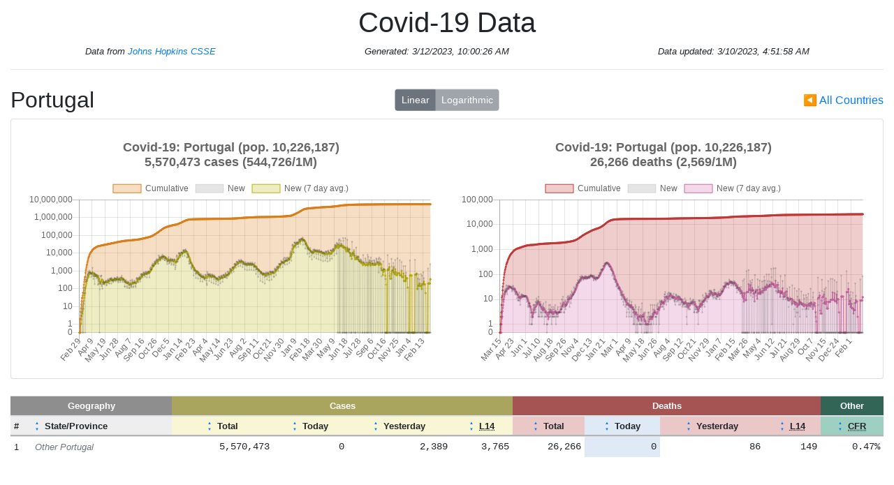

--- FILE ---
content_type: text/html
request_url: https://covid19.tmont.com/countries/portugal.html
body_size: 26881
content:
<!DOCTYPE html><html><head><title>Portugal | Covid-19</title><meta charset="utf8"><link rel="stylesheet" href="/bootstrap.css"><script src="/Chart.bundle.js"></script><style>acronym, abbr {
	border-bottom: 1px dotted #999999;
	cursor: help;
}
table td {
	vertical-align: middle !important;
}
th.sorted, td.sorted {
	background-color: #e0eaf7;
}
thead.headers th {
	position: sticky;
	top: 0;
}
thead.headers th:after {
	content: '';
	position: absolute;
	left: 0;
	width: 100%;
	bottom: -1px;
	border-bottom: 2px solid #b5b5b5;
}
.hero-tooltip table {
	border-collapse: collapse;
}
.hero-tooltip th, .hero-tooltip td {
	padding: 2px 4px;
}
.hero-tooltip {
	position: absolute;
	top: 0;
	left: 0;
	opacity: 0;
	pointer-events: none;
	background-image: linear-gradient(to bottom, rgba(52, 52, 52, 0.75), rgba(24, 24, 24, 0.75));
	color: white;
	text-shadow: 1px 1px 1px black;
	border-radius: 2px;
	box-shadow: 2px 2px 3px rgba(0, 0, 0, 0.75);
	z-index: 1;
}
.tooltip-bordered {
	border-top: 1px solid #707070;
}
[class^="tooltip-color-"] {
	width: 10px;
	height: 10px;
	border: 2px solid black;
	display: inline-block;
}
[class^="tooltip-value-"] {
	text-align: right;
	font-family: monospace;
}
.geo-bg-dark {
	background-color: #8e8e8e;
	color: white;
}
.cases-bg-dark {
	background-color: #aaa55e;
	color: white;
}
.deaths-bg-dark {
	background-color: #a65353;
	color: white;
}
.other-bg-dark {
	background-color: #336556;
	color: white;
}
.geo-bg {
	background-color: #eeeeee;
}
.cases-bg {
	background-color: #f9f6d5;
}
.deaths-bg {
	background-color: #eac8c8;
}
.other-bg {
	background-color: #9ed0c2;
}
.table-sm {
	font-size: 80%;
}
.table-sm code {
	font-size: 110%;
	color: inherit;
}
</style><script>Chart.pluginService.register({
	beforeDraw: (chart) => {
		const ctx = chart.chart.ctx;
		ctx.save();
		ctx.fillStyle = 'white';
		ctx.fillRect(0, 0, chart.width, chart.height);
		ctx.restore();
	}
});

// https://stackoverflow.com/a/45172506
Chart.defaults.lineVerticalTooltip = Chart.defaults.line;
Chart.controllers.lineVerticalTooltip = Chart.controllers.line.extend({
	draw: function(ease) {
		Chart.controllers.line.prototype.draw.call(this, ease);

		if (this.chart.tooltip._active && this.chart.tooltip._active.length) {
			const activePoint = this.chart.tooltip._active[0];
			const ctx = this.chart.ctx;
			const x = activePoint.tooltipPosition().x;
			const topY = this.chart.legend.bottom;
			const bottomY = this.chart.chartArea.bottom;

			ctx.save();
			ctx.beginPath();
			ctx.moveTo(x, topY);
			ctx.lineTo(x, bottomY);
			ctx.lineWidth = 1;
			ctx.strokeStyle = 'rgba(96, 96, 96, 0.75)';
			ctx.stroke();
			ctx.restore();
		}
	}
});

const charts = {
	logarithmic: false,
	heroCharts: [],
	trends: [],
	heroMaxValues: [],
};

function makeSparkline(id, deathData, caseData) {
	// const canvas = document.getElementById(id);
	// const maxValue = caseData.reduce((max, value) => Math.max(max, value), 0);
	// const max = maxValue > 0 ? Math.pow(10, Math.ceil(Math.log10(maxValue))) : 0
	// const chart = new Chart(canvas.getContext('2d'), {
	// 	type: 'line',
	// 	data: {
	// 		labels: new Array(deathData.length),
	// 		datasets: [
	// 			{
	// 				data: caseData,
	// 				borderColor: 'rgb(161,150,20)',
	// 				borderWidth: 1,
	// 				backgroundColor: 'rgba(161,150,20, 0.25)',
	// 				fill: '1',
	// 			},
	// 			{
	// 				data: deathData,
	// 				borderColor: 'rgb(196, 64, 64)',
	// 				borderWidth: 1,
	// 				backgroundColor: 'rgba(196, 64, 64, 0.25)',
	// 				fill: 'origin',
	// 			},
	// 		],
	// 	},
	// 	options: {
	// 		responsive: false,
	// 		legend: {
	// 			display: false,
	// 		},
	// 		elements: {
	// 			point: {
	// 				radius: 0,
	// 			},
	// 		},
	// 		tooltips: {
	// 			enabled: false,
	// 		},
	// 		scales: {
	// 			yAxes: [
	// 				{
	// 					display: false,
	// 					type: 'logarithmic',
	// 					ticks: {
	// 						precision: 0,
	// 						beginAtZero: true,
	// 						min: 0,
	// 						max: Math.max(max, 2), // this is necessary for some reason
	// 						callback: value => Number(value.toString()),
	// 					}
	// 				},
	// 			],
	// 			xAxes: [
	// 				{
	// 					display: false,
	// 				},
	// 			],
	// 		}
	// 	}
	// });

	// charts.trends.push({
	// 	chart,
	// 	maxValue,
	// });
}

function setAxisType(type) {
	charts.heroCharts.forEach((chart, i) => {
		const axis = chart.options.scales.yAxes[0];
		if (type === 'logarithmic') {
			axis.type = 'logarithmic';
			const maxLogPower = Math.ceil(Math.log10(charts.heroMaxValues[i]));
			axis.ticks.max = Math.pow(10, maxLogPower);
			axis.ticks.callback = value => Number(value.toString()).toLocaleString();
		} else {
			axis.type = 'linear';
			delete axis.ticks.max;
			axis.ticks.callback = value => value;
		}

		chart.update();

		const selector = '.set-axis-' + type;
		const otherSelector = type === 'linear' ?
			'.set-axis-logarithmic' :
			'.set-axis-linear';

		document.querySelector(selector).disabled = true;
		document.querySelector(otherSelector).disabled = false;
	});

	charts.trends.forEach((data) => {
		const axis = data.chart.options.scales.yAxes[0];
		if (type === 'logarithmic') {
			axis.type = 'logarithmic';
			const maxLogPower = Math.ceil(Math.log10(data.maxValue));
			axis.ticks.max = Math.pow(10, maxLogPower);
			axis.ticks.callback = value => Number(value.toString()).toLocaleString();
		} else {
			axis.type = 'linear';
			delete axis.ticks.max;
			axis.ticks.callback = value => value;
		}

		data.chart.update();
	});
}

function makeHeroChart(
	id,
	type,
	title,
	labels,
	cumulative,
	daily,
	rollingAverage,
) {
	const canvas = document.getElementById(id);
	const maxValue = cumulative.reduce((max, value) => Math.max(max, value), 0);
	charts.heroMaxValues.push(maxValue);

	const firstNonZeroDeathIndex = cumulative.findIndex(value => value > 0);
	const start = Math.max(0, firstNonZeroDeathIndex - 2);
	const end = cumulative.length;

	const totalData = cumulative.slice(start, end);
	const newData = daily.slice(start, end);
	const rollingData = rollingAverage.slice(start, end);

	const months = [ 'Jan', 'Feb', 'Mar', 'Apr', 'May', 'Jun', 'Jul', 'Aug', 'Sep', 'Oct', 'Nov', 'Dec' ];

	const realLabels = labels
		.slice(start, end)
		.map((date) => date.replace(/\d{4}-(\d\d?)-(\d\d?)/, (_, m, d) => `${months[Number(m) - 1]} ${Number(d)}`));

	const pointRadius = 1;

	const totalColor = type === 'cases' ? [220, 126, 26 ] : [194, 57, 57];
	const dailyColor = type === 'cases' ? [83, 83, 83 ] : [83, 83, 83 ];
	const rollingColor = type === 'cases' ? [187, 178, 16] : [208, 105, 167];

	charts.heroCharts.push(new Chart(canvas.getContext('2d'), {
		type: 'lineVerticalTooltip',
		data: {
			labels: realLabels,
			datasets: [
				{
					label: 'Cumulative',
					data: totalData,
					fill: '2',
					borderColor: 'rgba(' + totalColor.join(',') + ')',
					backgroundColor: 'rgba(' + totalColor.join(',') + ',0.25)',
					borderWidth: 1,
					pointRadius,
				},
				{
					label: 'New',
					data: newData,
					fill: false,
					borderColor: 'rgba(' + dailyColor.join(',') + ',0.15)',
					backgroundColor: 'rgba(' + dailyColor.join(',') + ',0.15)',
					borderWidth: 1,
					pointRadius,
				},
				{
					label: 'New (7 day avg.)',
					data: rollingData,
					fill: 'origin',
					borderColor: 'rgba(' + rollingColor.join(',') + ')',
					backgroundColor: 'rgba(' + rollingColor.join(',') + ',0.25)',
					borderWidth: 1,
					pointRadius,
				},

			],
		},
		options: {
			responsive: true,
			title: {
				display: true,
				position: 'top',
				text: title,
				fontSize: 18,
			},
			tooltips: {
				intersect: false,
				axis: 'x',
				enabled: false,
				custom: function(tooltipModel) {
					const tooltipEl = document.getElementById('hero-tooltip-' + type);

					if (tooltipModel.opacity === 0) {
						tooltipEl.style.opacity = '0';
						return;
					}

					if (tooltipModel.dataPoints) {
						const getDataPoint = (index) => tooltipModel.dataPoints.find(point => point.datasetIndex === index);

						tooltipEl.querySelector('.tooltip-title').textContent = tooltipModel.title.join(' ');
						const setData = (cls, index, colorIndex) => {
							colorIndex = typeof(colorIndex) === 'number' ? colorIndex : index;
							const dataPoint = getDataPoint(index);
							tooltipEl.querySelector('.tooltip-value-' + cls).textContent = dataPoint ?
								Number(dataPoint.value).toLocaleString() :
								'n/a';
							const colorDataPoint = getDataPoint(colorIndex);
							if (colorDataPoint) {
								const realColorIndex = tooltipModel.dataPoints.indexOf(colorDataPoint);
								const color = tooltipModel.labelColors[realColorIndex];
								if (color) {
									const colorEl = tooltipEl.querySelector('.tooltip-color-' + cls);
									colorEl.style.backgroundColor = color.backgroundColor;
									colorEl.style.borderColor = color.borderColor;
								}
							}
						};

						setData(type + '-total', 0);
						setData(type + '-new', 1, 2);
					}

					const position = this._chart.canvas.getBoundingClientRect();

					tooltipEl.style.opacity = '1';
					tooltipEl.style.fontFamily = tooltipModel._bodyFontFamily;
					tooltipEl.style.fontSize = tooltipModel.bodyFontSize + 'px';
					tooltipEl.style.fontStyle = tooltipModel._bodyFontStyle;
					tooltipEl.style.padding = tooltipModel.yPadding + 'px ' + tooltipModel.xPadding + 'px';

					const tooltipSize = tooltipEl.getBoundingClientRect();
					const chartArea = this._chart.chartArea;
					const chartHeight = chartArea.bottom - chartArea.top;
					tooltipEl.style.left = (position.left + window.pageXOffset + tooltipModel.x) + 'px';
					tooltipEl.style.top = (position.top + window.pageYOffset + chartArea.top + (chartHeight / 2) - (tooltipSize.height / 2)) + 'px';
				}
			},
			scales: {
				yAxes: [
					{
						display: true,
						type: 'logarithmic',
						ticks: {
							precision: 0,
							beginAtZero: true,
							min: 0,
							max: Math.pow(10, Math.ceil(Math.log10(maxValue))),
							callback: value => Number(value.toString()).toLocaleString(),
						},
						afterBuildTicks: (axis, ticks) => {
							if (axis.type === 'logarithmic') {
								return ticks.filter((value) => {
									const logValue = Math.log10(value);
									return value === 0 || Math.round(logValue) === logValue;
								});
							}

							return ticks;
						},
					},
				],
				xAxes: [
					{
						display: true,
					},
				],
			}
		}
	}));
}</script></head><body><div class="container-fluid mt-2" style="max-width: 1600px"><h1 class="text-center">Covid-19 Data</h1><div class="d-flex justify-content-around font-italic small"><div>Data from <a href="https://github.com/CSSEGISandData/COVID-19">Johns Hopkins CSSE</a></div><div>Generated: <time class="generation-date" datetime="2023-03-12T10:00:26.016Z" title="2023-03-12T10:00:26.016Z">2023-03-12T10:00:26.016Z</time></div><div>Data updated: <time class="update-date" datetime="2023-03-10T04:51:58.000Z" title="2023-03-10T04:51:58.000Z">2023-03-10T04:51:58.000Z</time></div></div><hr><div class="main-content mt-4 position-relative"><div class="position-absolute" style="z-index: 2; left: 50%; transform: translateX(-50%) translateY(12%);"><div class="btn-group btn-group-sm"><button class="btn btn-secondary set-axis-linear" type="button" onclick="setAxisType('linear')" autocomplete="off">Linear</button><button class="btn btn-secondary set-axis-logarithmic" type="button" onclick="setAxisType('logarithmic')" autocomplete="off" disabled>Logarithmic</button></div></div><h2 class="d-flex justify-content-between"><span>Portugal</span><a class="align-self-center" href="/" style="font-size: 50%">◀ All Countries</a></h2><div class="card mb-4"><div class="card-body position-relative"><div class="row"><div class="col-12 col-lg-6 position-relative"><canvas class="mx-auto" id="main-chart-cases" width="512" height="288"></canvas></div><div class="col-12 col-lg-6 position-relative"><canvas class="mx-auto" id="main-chart-deaths" width="512" height="288"></canvas></div></div><script>makeHeroChart(
	'main-chart-cases',
	'cases',
	["Covid-19: Portugal (pop. 10,226,187)","5,570,473 cases (544,726/1M)"],
	["2020-01-22","2020-01-23","2020-01-24","2020-01-25","2020-01-26","2020-01-27","2020-01-28","2020-01-29","2020-01-30","2020-01-31","2020-02-01","2020-02-02","2020-02-03","2020-02-04","2020-02-05","2020-02-06","2020-02-07","2020-02-08","2020-02-09","2020-02-10","2020-02-11","2020-02-12","2020-02-13","2020-02-14","2020-02-15","2020-02-16","2020-02-17","2020-02-18","2020-02-19","2020-02-20","2020-02-21","2020-02-22","2020-02-23","2020-02-24","2020-02-25","2020-02-26","2020-02-27","2020-02-28","2020-02-29","2020-03-01","2020-03-02","2020-03-03","2020-03-04","2020-03-05","2020-03-06","2020-03-07","2020-03-08","2020-03-09","2020-03-10","2020-03-11","2020-03-12","2020-03-13","2020-03-14","2020-03-15","2020-03-16","2020-03-17","2020-03-18","2020-03-19","2020-03-20","2020-03-21","2020-03-22","2020-03-23","2020-03-24","2020-03-25","2020-03-26","2020-03-27","2020-03-28","2020-03-29","2020-03-30","2020-03-31","2020-04-01","2020-04-02","2020-04-03","2020-04-04","2020-04-05","2020-04-06","2020-04-07","2020-04-08","2020-04-09","2020-04-10","2020-04-11","2020-04-12","2020-04-13","2020-04-14","2020-04-15","2020-04-16","2020-04-17","2020-04-18","2020-04-19","2020-04-20","2020-04-21","2020-04-22","2020-04-23","2020-04-24","2020-04-25","2020-04-26","2020-04-27","2020-04-28","2020-04-29","2020-04-30","2020-05-01","2020-05-02","2020-05-03","2020-05-04","2020-05-05","2020-05-06","2020-05-07","2020-05-08","2020-05-09","2020-05-10","2020-05-11","2020-05-12","2020-05-13","2020-05-14","2020-05-15","2020-05-16","2020-05-17","2020-05-18","2020-05-19","2020-05-20","2020-05-21","2020-05-22","2020-05-23","2020-05-24","2020-05-25","2020-05-26","2020-05-27","2020-05-28","2020-05-29","2020-05-30","2020-05-31","2020-06-01","2020-06-02","2020-06-03","2020-06-04","2020-06-05","2020-06-06","2020-06-07","2020-06-08","2020-06-09","2020-06-10","2020-06-11","2020-06-12","2020-06-13","2020-06-14","2020-06-15","2020-06-16","2020-06-17","2020-06-18","2020-06-19","2020-06-20","2020-06-21","2020-06-22","2020-06-23","2020-06-24","2020-06-25","2020-06-26","2020-06-27","2020-06-28","2020-06-29","2020-06-30","2020-07-01","2020-07-02","2020-07-03","2020-07-04","2020-07-05","2020-07-06","2020-07-07","2020-07-08","2020-07-09","2020-07-10","2020-07-11","2020-07-12","2020-07-13","2020-07-14","2020-07-15","2020-07-16","2020-07-17","2020-07-18","2020-07-19","2020-07-20","2020-07-21","2020-07-22","2020-07-23","2020-07-24","2020-07-25","2020-07-26","2020-07-27","2020-07-28","2020-07-29","2020-07-30","2020-07-31","2020-08-01","2020-08-02","2020-08-03","2020-08-04","2020-08-05","2020-08-06","2020-08-07","2020-08-08","2020-08-09","2020-08-10","2020-08-11","2020-08-12","2020-08-13","2020-08-14","2020-08-15","2020-08-16","2020-08-17","2020-08-18","2020-08-19","2020-08-20","2020-08-21","2020-08-22","2020-08-23","2020-08-24","2020-08-25","2020-08-26","2020-08-27","2020-08-28","2020-08-29","2020-08-30","2020-08-31","2020-09-01","2020-09-02","2020-09-03","2020-09-04","2020-09-05","2020-09-06","2020-09-07","2020-09-08","2020-09-09","2020-09-10","2020-09-11","2020-09-12","2020-09-13","2020-09-14","2020-09-15","2020-09-16","2020-09-17","2020-09-18","2020-09-19","2020-09-20","2020-09-21","2020-09-22","2020-09-23","2020-09-24","2020-09-25","2020-09-26","2020-09-27","2020-09-28","2020-09-29","2020-09-30","2020-10-01","2020-10-02","2020-10-03","2020-10-04","2020-10-05","2020-10-06","2020-10-07","2020-10-08","2020-10-09","2020-10-10","2020-10-11","2020-10-12","2020-10-13","2020-10-14","2020-10-15","2020-10-16","2020-10-17","2020-10-18","2020-10-19","2020-10-20","2020-10-21","2020-10-22","2020-10-23","2020-10-24","2020-10-25","2020-10-26","2020-10-27","2020-10-28","2020-10-29","2020-10-30","2020-10-31","2020-11-01","2020-11-02","2020-11-03","2020-11-04","2020-11-05","2020-11-06","2020-11-07","2020-11-08","2020-11-09","2020-11-10","2020-11-11","2020-11-12","2020-11-13","2020-11-14","2020-11-15","2020-11-16","2020-11-17","2020-11-18","2020-11-19","2020-11-20","2020-11-21","2020-11-22","2020-11-23","2020-11-24","2020-11-25","2020-11-26","2020-11-27","2020-11-28","2020-11-29","2020-11-30","2020-12-01","2020-12-02","2020-12-03","2020-12-04","2020-12-05","2020-12-06","2020-12-07","2020-12-08","2020-12-09","2020-12-10","2020-12-11","2020-12-12","2020-12-13","2020-12-14","2020-12-15","2020-12-16","2020-12-17","2020-12-18","2020-12-19","2020-12-20","2020-12-21","2020-12-22","2020-12-23","2020-12-24","2020-12-25","2020-12-26","2020-12-27","2020-12-28","2020-12-29","2020-12-30","2020-12-31","2021-01-01","2021-01-02","2021-01-03","2021-01-04","2021-01-05","2021-01-06","2021-01-07","2021-01-08","2021-01-09","2021-01-10","2021-01-11","2021-01-12","2021-01-13","2021-01-14","2021-01-15","2021-01-16","2021-01-17","2021-01-18","2021-01-19","2021-01-20","2021-01-21","2021-01-22","2021-01-23","2021-01-24","2021-01-25","2021-01-26","2021-01-27","2021-01-28","2021-01-29","2021-01-30","2021-01-31","2021-02-01","2021-02-02","2021-02-03","2021-02-04","2021-02-05","2021-02-06","2021-02-07","2021-02-08","2021-02-09","2021-02-10","2021-02-11","2021-02-12","2021-02-13","2021-02-14","2021-02-15","2021-02-16","2021-02-17","2021-02-18","2021-02-19","2021-02-20","2021-02-21","2021-02-22","2021-02-23","2021-02-24","2021-02-25","2021-02-26","2021-02-27","2021-02-28","2021-03-01","2021-03-02","2021-03-03","2021-03-04","2021-03-05","2021-03-06","2021-03-07","2021-03-08","2021-03-09","2021-03-10","2021-03-11","2021-03-12","2021-03-13","2021-03-14","2021-03-15","2021-03-16","2021-03-17","2021-03-18","2021-03-19","2021-03-20","2021-03-21","2021-03-22","2021-03-23","2021-03-24","2021-03-25","2021-03-26","2021-03-27","2021-03-28","2021-03-29","2021-03-30","2021-03-31","2021-04-01","2021-04-02","2021-04-03","2021-04-04","2021-04-05","2021-04-06","2021-04-07","2021-04-08","2021-04-09","2021-04-10","2021-04-11","2021-04-12","2021-04-13","2021-04-14","2021-04-15","2021-04-16","2021-04-17","2021-04-18","2021-04-19","2021-04-20","2021-04-21","2021-04-22","2021-04-23","2021-04-24","2021-04-25","2021-04-26","2021-04-27","2021-04-28","2021-04-29","2021-04-30","2021-05-01","2021-05-02","2021-05-03","2021-05-04","2021-05-05","2021-05-06","2021-05-07","2021-05-08","2021-05-09","2021-05-10","2021-05-11","2021-05-12","2021-05-13","2021-05-14","2021-05-15","2021-05-16","2021-05-17","2021-05-18","2021-05-19","2021-05-20","2021-05-21","2021-05-22","2021-05-23","2021-05-24","2021-05-25","2021-05-26","2021-05-27","2021-05-28","2021-05-29","2021-05-30","2021-05-31","2021-06-01","2021-06-02","2021-06-03","2021-06-04","2021-06-05","2021-06-06","2021-06-07","2021-06-08","2021-06-09","2021-06-10","2021-06-11","2021-06-12","2021-06-13","2021-06-14","2021-06-15","2021-06-16","2021-06-17","2021-06-18","2021-06-19","2021-06-20","2021-06-21","2021-06-22","2021-06-23","2021-06-24","2021-06-25","2021-06-26","2021-06-27","2021-06-28","2021-06-29","2021-06-30","2021-07-01","2021-07-02","2021-07-03","2021-07-04","2021-07-05","2021-07-06","2021-07-07","2021-07-08","2021-07-09","2021-07-10","2021-07-11","2021-07-12","2021-07-13","2021-07-14","2021-07-15","2021-07-16","2021-07-17","2021-07-18","2021-07-19","2021-07-20","2021-07-21","2021-07-22","2021-07-23","2021-07-24","2021-07-25","2021-07-26","2021-07-27","2021-07-28","2021-07-29","2021-07-30","2021-07-31","2021-08-01","2021-08-02","2021-08-03","2021-08-04","2021-08-05","2021-08-06","2021-08-07","2021-08-08","2021-08-09","2021-08-10","2021-08-11","2021-08-12","2021-08-13","2021-08-14","2021-08-15","2021-08-16","2021-08-17","2021-08-18","2021-08-19","2021-08-20","2021-08-21","2021-08-22","2021-08-23","2021-08-24","2021-08-25","2021-08-26","2021-08-27","2021-08-28","2021-08-29","2021-08-30","2021-08-31","2021-09-01","2021-09-02","2021-09-03","2021-09-04","2021-09-05","2021-09-06","2021-09-07","2021-09-08","2021-09-09","2021-09-10","2021-09-11","2021-09-12","2021-09-13","2021-09-14","2021-09-15","2021-09-16","2021-09-17","2021-09-18","2021-09-19","2021-09-20","2021-09-21","2021-09-22","2021-09-23","2021-09-24","2021-09-25","2021-09-26","2021-09-27","2021-09-28","2021-09-29","2021-09-30","2021-10-01","2021-10-02","2021-10-03","2021-10-04","2021-10-05","2021-10-06","2021-10-07","2021-10-08","2021-10-09","2021-10-10","2021-10-11","2021-10-12","2021-10-13","2021-10-14","2021-10-15","2021-10-16","2021-10-17","2021-10-18","2021-10-19","2021-10-20","2021-10-21","2021-10-22","2021-10-23","2021-10-24","2021-10-25","2021-10-26","2021-10-27","2021-10-28","2021-10-29","2021-10-30","2021-10-31","2021-11-01","2021-11-02","2021-11-03","2021-11-04","2021-11-05","2021-11-06","2021-11-07","2021-11-08","2021-11-09","2021-11-10","2021-11-11","2021-11-12","2021-11-13","2021-11-14","2021-11-15","2021-11-16","2021-11-17","2021-11-18","2021-11-19","2021-11-20","2021-11-21","2021-11-22","2021-11-23","2021-11-24","2021-11-25","2021-11-26","2021-11-27","2021-11-28","2021-11-29","2021-11-30","2021-12-01","2021-12-02","2021-12-03","2021-12-04","2021-12-05","2021-12-06","2021-12-07","2021-12-08","2021-12-09","2021-12-10","2021-12-11","2021-12-12","2021-12-13","2021-12-14","2021-12-15","2021-12-16","2021-12-17","2021-12-18","2021-12-19","2021-12-20","2021-12-21","2021-12-22","2021-12-23","2021-12-24","2021-12-25","2021-12-26","2021-12-27","2021-12-28","2021-12-29","2021-12-30","2021-12-31","2022-01-01","2022-01-02","2022-01-03","2022-01-04","2022-01-05","2022-01-06","2022-01-07","2022-01-08","2022-01-09","2022-01-10","2022-01-11","2022-01-12","2022-01-13","2022-01-14","2022-01-15","2022-01-16","2022-01-17","2022-01-18","2022-01-19","2022-01-20","2022-01-21","2022-01-22","2022-01-23","2022-01-24","2022-01-25","2022-01-26","2022-01-27","2022-01-28","2022-01-29","2022-01-30","2022-01-31","2022-02-01","2022-02-02","2022-02-03","2022-02-04","2022-02-05","2022-02-06","2022-02-07","2022-02-08","2022-02-09","2022-02-10","2022-02-11","2022-02-12","2022-02-13","2022-02-14","2022-02-15","2022-02-16","2022-02-17","2022-02-18","2022-02-19","2022-02-20","2022-02-21","2022-02-22","2022-02-23","2022-02-24","2022-02-25","2022-02-26","2022-02-27","2022-02-28","2022-03-01","2022-03-02","2022-03-03","2022-03-04","2022-03-05","2022-03-06","2022-03-07","2022-03-08","2022-03-09","2022-03-10","2022-03-11","2022-03-12","2022-03-13","2022-03-14","2022-03-15","2022-03-16","2022-03-17","2022-03-18","2022-03-19","2022-03-20","2022-03-21","2022-03-22","2022-03-23","2022-03-24","2022-03-25","2022-03-26","2022-03-27","2022-03-28","2022-03-29","2022-03-30","2022-03-31","2022-04-01","2022-04-02","2022-04-03","2022-04-04","2022-04-05","2022-04-06","2022-04-07","2022-04-08","2022-04-09","2022-04-10","2022-04-11","2022-04-12","2022-04-13","2022-04-14","2022-04-15","2022-04-16","2022-04-17","2022-04-18","2022-04-19","2022-04-20","2022-04-21","2022-04-22","2022-04-23","2022-04-24","2022-04-25","2022-04-26","2022-04-27","2022-04-28","2022-04-29","2022-04-30","2022-05-01","2022-05-02","2022-05-03","2022-05-04","2022-05-05","2022-05-06","2022-05-07","2022-05-08","2022-05-09","2022-05-10","2022-05-11","2022-05-12","2022-05-13","2022-05-14","2022-05-15","2022-05-16","2022-05-17","2022-05-18","2022-05-19","2022-05-20","2022-05-21","2022-05-22","2022-05-23","2022-05-24","2022-05-25","2022-05-26","2022-05-27","2022-05-28","2022-05-29","2022-05-30","2022-05-31","2022-06-01","2022-06-02","2022-06-03","2022-06-04","2022-06-05","2022-06-06","2022-06-07","2022-06-08","2022-06-09","2022-06-10","2022-06-11","2022-06-12","2022-06-13","2022-06-14","2022-06-15","2022-06-16","2022-06-17","2022-06-18","2022-06-19","2022-06-20","2022-06-21","2022-06-22","2022-06-23","2022-06-24","2022-06-25","2022-06-26","2022-06-27","2022-06-28","2022-06-29","2022-06-30","2022-07-01","2022-07-02","2022-07-03","2022-07-04","2022-07-05","2022-07-06","2022-07-07","2022-07-08","2022-07-09","2022-07-10","2022-07-11","2022-07-12","2022-07-13","2022-07-14","2022-07-15","2022-07-16","2022-07-17","2022-07-18","2022-07-19","2022-07-20","2022-07-21","2022-07-22","2022-07-23","2022-07-24","2022-07-25","2022-07-26","2022-07-27","2022-07-28","2022-07-29","2022-07-30","2022-07-31","2022-08-01","2022-08-02","2022-08-03","2022-08-04","2022-08-05","2022-08-06","2022-08-07","2022-08-08","2022-08-09","2022-08-10","2022-08-11","2022-08-12","2022-08-13","2022-08-14","2022-08-15","2022-08-16","2022-08-17","2022-08-18","2022-08-19","2022-08-20","2022-08-21","2022-08-22","2022-08-23","2022-08-24","2022-08-25","2022-08-26","2022-08-27","2022-08-28","2022-08-29","2022-08-30","2022-08-31","2022-09-01","2022-09-02","2022-09-03","2022-09-04","2022-09-05","2022-09-06","2022-09-07","2022-09-08","2022-09-09","2022-09-10","2022-09-11","2022-09-12","2022-09-13","2022-09-14","2022-09-15","2022-09-16","2022-09-17","2022-09-18","2022-09-19","2022-09-20","2022-09-21","2022-09-22","2022-09-23","2022-09-24","2022-09-25","2022-09-26","2022-09-27","2022-09-28","2022-09-29","2022-09-30","2022-10-01","2022-10-02","2022-10-03","2022-10-04","2022-10-05","2022-10-06","2022-10-07","2022-10-08","2022-10-09","2022-10-10","2022-10-11","2022-10-12","2022-10-13","2022-10-14","2022-10-15","2022-10-16","2022-10-17","2022-10-18","2022-10-19","2022-10-20","2022-10-21","2022-10-22","2022-10-23","2022-10-24","2022-10-25","2022-10-26","2022-10-27","2022-10-28","2022-10-29","2022-10-30","2022-10-31","2022-11-01","2022-11-02","2022-11-03","2022-11-04","2022-11-05","2022-11-06","2022-11-07","2022-11-08","2022-11-09","2022-11-10","2022-11-11","2022-11-12","2022-11-13","2022-11-14","2022-11-15","2022-11-16","2022-11-17","2022-11-18","2022-11-19","2022-11-20","2022-11-21","2022-11-22","2022-11-23","2022-11-24","2022-11-25","2022-11-26","2022-11-27","2022-11-28","2022-11-29","2022-11-30","2022-12-01","2022-12-02","2022-12-03","2022-12-04","2022-12-05","2022-12-06","2022-12-07","2022-12-08","2022-12-09","2022-12-10","2022-12-11","2022-12-12","2022-12-13","2022-12-14","2022-12-15","2022-12-16","2022-12-17","2022-12-18","2022-12-19","2022-12-20","2022-12-21","2022-12-22","2022-12-23","2022-12-24","2022-12-25","2022-12-26","2022-12-27","2022-12-28","2022-12-29","2022-12-30","2022-12-31","2023-01-01","2023-01-02","2023-01-03","2023-01-04","2023-01-05","2023-01-06","2023-01-07","2023-01-08","2023-01-09","2023-01-10","2023-01-11","2023-01-12","2023-01-13","2023-01-14","2023-01-15","2023-01-16","2023-01-17","2023-01-18","2023-01-19","2023-01-20","2023-01-21","2023-01-22","2023-01-23","2023-01-24","2023-01-25","2023-01-26","2023-01-27","2023-01-28","2023-01-29","2023-01-30","2023-01-31","2023-02-01","2023-02-02","2023-02-03","2023-02-04","2023-02-05","2023-02-06","2023-02-07","2023-02-08","2023-02-09","2023-02-10","2023-02-11","2023-02-12","2023-02-13","2023-02-14","2023-02-15","2023-02-16","2023-02-17","2023-02-18","2023-02-19","2023-02-20","2023-02-21","2023-02-22","2023-02-23","2023-02-24","2023-02-25","2023-02-26","2023-02-27","2023-02-28","2023-03-01","2023-03-02","2023-03-03","2023-03-04","2023-03-05","2023-03-06","2023-03-07","2023-03-08","2023-03-09"],
	[0,0,0,0,0,0,0,0,0,0,0,0,0,0,0,0,0,0,0,0,0,0,0,0,0,0,0,0,0,0,0,0,0,0,0,0,0,0,0,0,2,2,5,8,13,20,30,30,41,59,59,112,169,245,331,448,448,785,1020,1280,1600,2060,2362,2995,3544,4268,5170,5962,6408,7443,8251,9034,9886,10524,11278,11730,12442,13141,13956,15472,15987,16585,16934,17448,18091,18841,19022,19685,20206,20863,21379,21982,22353,22797,23392,23864,24027,24322,24505,25045,25351,25190,25282,25524,25702,26182,26715,27268,27406,27581,27679,27913,28132,28319,28583,28810,29036,29209,29432,29660,29912,30200,30471,30623,30788,31007,31292,31596,31946,32203,32500,32700,32895,33261,33592,33969,34351,34693,34885,35306,35600,35910,36180,36463,36690,37036,37336,37672,38089,38464,38841,39133,39392,39737,40104,40415,40866,41189,41646,41912,42141,42454,42782,43156,43569,43897,44129,44416,44859,45277,45679,46221,46512,46818,47051,47426,47765,48077,48390,48636,48771,48898,49150,49379,49692,49955,50164,50299,50410,50613,50868,51072,51310,51463,51569,51681,51848,52061,52351,52537,52668,52825,52945,53223,53548,53783,53981,54102,54234,54448,54701,54992,55211,55452,55597,55720,55912,56274,56673,57074,57448,57768,58012,58243,58633,59051,59457,59943,60258,60507,60895,61541,62126,62813,63310,63983,64596,65021,65626,66396,67176,68025,68577,69200,69663,70465,71156,72055,72939,73604,74029,74717,75542,76396,77284,78247,79151,79885,80312,81256,82534,83928,85574,86664,87913,89121,91193,93294,95902,98055,99911,101860,103736,106271,109541,112440,116109,118686,121133,124432,128392,132616,137272,141279,144341,146847,149443,156940,161350,166900,173540,179324,183420,187237,192172,198011,204664,211266,217301,225672,230124,236015,243009,249498,255970,260758,264802,268721,274011,280394,285838,290706,294799,298061,300462,303846,307618,312553,318640,322474,325071,327976,332073,335207,340287,344700,348744,350938,353576,358296,362616,366952,370787,374121,376220,378656,383258,387636,391782,392996,394573,396666,400002,406051,413678,420629,423870,427254,431623,436579,446606,456533,466709,476187,483689,489293,496552,507108,517806,528469,539416,549801,556503,566958,581605,595149,609136,624469,636190,643113,653878,668951,685383,698583,711018,720516,726321,731861,740944,748858,755774,761906,765414,767919,770502,774889,778369,781223,784079,785756,787059,788561,790885,792829,794769,796339,797525,798074,799106,800586,801746,802773,803844,804562,804956,805647,806626,807456,808405,809412,810094,810459,811306,811948,812575,813152,813716,814257,814513,814897,815570,816055,816623,817080,817530,817778,818212,818787,819210,819698,820042,820407,820716,821104,821722,822314,822862,823142,823335,823494,824368,825031,825633,826327,826928,827494,827765,828173,828857,829358,829911,830560,831001,831221,831645,832255,832891,833397,833964,834442,834638,834991,835563,836033,836493,836947,837277,837457,837715,838102,838475,838852,839258,839582,839740,840008,840493,840929,841379,841848,842182,842381,842767,843278,843729,844288,844811,845224,845465,845840,846434,847006,847604,848213,848658,849093,849538,850262,851031,851461,852034,852646,853034,853632,854522,855432,855951,856740,857447,858072,859045,860395,861628,862926,864109,865050,865806,866826,868323,869879,871483,873051,874547,875449,877195,879557,882006,884442,887047,889088,890571,892741,896026,899295,902489,905651,907974,909756,912406,916559,920200,923747,927424,930685,932540,935246,939622,943244,947038,950434,953059,954669,956985,960437,963446,966041,968631,970937,972127,974203,977406,979987,982364,984985,986967,988061,990293,993241,995949,998547,1001118,1003335,1004470,1006588,1009571,1012125,1014632,1017308,1019420,1020546,1022807,1025869,1028421,1030791,1033165,1034947,1036019,1037927,1039492,1042322,1044144,1045857,1047047,1047710,1048941,1050719,1052127,1053450,1054673,1055584,1056042,1057100,1058347,1059409,1060432,1061371,1062048,1062320,1063100,1063991,1064876,1065633,1066346,1066945,1067175,1067775,1068530,1069279,1069975,1070665,1071114,1071307,1072037,1072537,1073268,1074109,1074813,1075312,1075639,1076358,1077186,1077963,1078729,1079341,1079806,1080097,1080929,1081856,1082721,1083651,1084534,1085138,1085451,1086280,1087245,1088133,1088977,1089888,1090651,1091142,1091592,1092666,1094048,1095337,1096534,1097557,1098125,1099307,1100961,1102438,1104189,1106005,1107488,1108462,1110155,1112682,1115080,1117451,1119784,1122283,1123758,1126318,1130091,1133241,1136446,1139810,1142707,1144342,1147249,1151919,1154817,1157352,1163001,1166787,1169003,1172420,1177706,1181294,1185036,1190409,1194288,1196602,1200193,1205993,1211130,1215774,1220836,1225102,1227854,1233608,1242545,1253094,1266037,1276053,1279785,1286119,1303291,1330158,1358817,1389646,1412936,1424016,1434570,1460406,1499976,1539050,1577784,1613427,1639846,1660058,1693398,1734343,1774477,1814567,1852703,1884974,1906891,1950620,2003169,2059595,2118125,2176256,2221825,2254583,2312240,2377818,2443524,2507357,2566551,2611886,2689167,2718138,2771842,2829347,2882659,2932680,2976771,3009717,3027626,3060477,3096708,3126295,3152099,3172961,3189891,3198779,3218215,3239570,3257373,3274118,3289278,3299337,3305484,3319787,3339225,3351880,3363373,3373936,3381602,3385947,3397759,3408227,3421312,3437003,3452144,3462783,3468709,3484914,3500549,3514241,3527608,3540541,3549564,3554472,3569220,3584504,3598152,3610906,3622880,3631435,3635880,3650572,3665551,3678412,3689786,3701665,3709342,3713333,3726043,3738919,3750596,3761667,3771485,3778225,3781692,3792576,3803856,3813931,3824253,3834105,3841334,3845066,3857251,3869796,3881346,3893109,3898232,3905880,3909157,3922227,3936432,3948030,3959702,3969315,3976259,3979984,3984766,3999112,4013640,4027684,4041278,4050283,4055001,4068606,4085189,4100844,4118439,4135703,4149241,4156577,4179518,4207177,4235153,4264908,4289314,4308574,4317675,4356248,4390672,4422533,4422533,4422533,4453294,4508817,4544317,4544317,4606051,4606051,4606051,4632100,4683018,4717243,4749137,4775529,4775529,4775529,4775529,4846230,4894982,4894982,4917127,4917127,4917127,4917127,4985742,5005783,5005783,5005783,5005783,5005783,5062552,5080587,5095959,5109412,5120970,5120970,5120970,5138659,5154296,5160861,5171236,5171236,5171236,5171236,5171236,5214701,5225205,5234600,5242121,5242121,5242121,5257536,5266454,5273845,5273845,5273845,5273845,5273845,5294315,5301289,5307141,5312553,5317004,5317004,5317004,5323725,5329332,5333656,5337121,5340612,5340612,5340612,5345143,5349218,5353103,5356285,5359624,5359624,5359624,5359624,5367395,5370600,5373479,5376433,5376433,5376433,5376433,5381599,5385702,5388758,5391747,5391747,5391747,5391747,5399857,5399857,5406095,5409185,5409185,5409185,5413173,5417101,5420140,5420140,5425891,5425891,5425891,5429340,5433073,5435782,5438351,5440953,5440953,5440953,5444993,5448713,5451798,5454001,5456778,5456778,5456778,5461888,5466249,5469808,5472957,5476059,5476059,5476059,5480864,5481669,5484946,5490639,5493540,5493540,5493540,5498126,5499469,5500613,5501103,5501103,5501103,5501103,5502208,5505654,5506988,5508231,5509424,5509424,5509424,5509424,5509424,5509424,5509424,5509424,5509424,5509424,5509424,5517061,5518155,5518155,5518155,5518155,5520731,5520731,5520731,5520731,5520731,5520731,5520731,5525459,5527261,5527261,5528365,5528365,5528365,5531172,5531172,5532964,5532964,5532964,5532964,5537108,5537108,5537108,5537108,5537108,5537108,5537108,5542265,5542265,5542265,5542265,5542265,5542265,5542265,5546290,5546290,5546290,5546290,5546290,5546290,5549479,5549479,5549479,5549479,5549479,5549479,5551364,5551364,5551364,5551364,5551364,5551364,5553251,5553251,5554058,5554058,5554058,5554058,5554058,5554058,5554058,5554058,5554058,5554058,5554058,5554058,5557941,5557941,5557941,5557941,5557941,5557941,5557941,5557941,5557941,5557941,5557941,5557941,5557941,5557941,5557941,5557941,5562214,5562214,5562214,5562214,5562214,5562889,5562889,5562889,5562889,5563265,5563265,5563265,5563907,5563907,5564254,5564254,5564254,5564254,5564254,5564925,5564925,5564925,5565479,5565479,5565479,5565479,5566314,5566314,5566708,5566708,5566708,5566708,5566708,5566708,5566708,5566708,5566708,5566708,5566708,5566708,5566708,5568084,5568084,5568084,5568084,5568084,5568084,5568084,5570473,5570473],
	[0,0,0,0,0,0,0,0,0,0,0,0,0,0,0,0,0,0,0,0,0,0,0,0,0,0,0,0,0,0,0,0,0,0,0,0,0,0,0,0,2,0,3,3,5,7,10,0,11,18,0,53,57,76,86,117,0,337,235,260,320,460,302,633,549,724,902,792,446,1035,808,783,852,638,754,452,712,699,815,1516,515,598,349,514,643,750,181,663,521,657,516,603,371,444,595,472,163,295,183,540,306,-161,92,242,178,480,533,553,138,175,98,234,219,187,264,227,226,173,223,228,252,288,271,152,165,219,285,304,350,257,297,200,195,366,331,377,382,342,192,421,294,310,270,283,227,346,300,336,417,375,377,292,259,345,367,311,451,323,457,266,229,313,328,374,413,328,232,287,443,418,402,542,291,306,233,375,339,312,313,246,135,127,252,229,313,263,209,135,111,203,255,204,238,153,106,112,167,213,290,186,131,157,120,278,325,235,198,121,132,214,253,291,219,241,145,123,192,362,399,401,374,320,244,231,390,418,406,486,315,249,388,646,585,687,497,673,613,425,605,770,780,849,552,623,463,802,691,899,884,665,425,688,825,854,888,963,904,734,427,944,1278,1394,1646,1090,1249,1208,2072,2101,2608,2153,1856,1949,1876,2535,3270,2899,3669,2577,2447,3299,3960,4224,4656,4007,3062,2506,2596,7497,4410,5550,6640,5784,4096,3817,4935,5839,6653,6602,6035,8371,4452,5891,6994,6489,6472,4788,4044,3919,5290,6383,5444,4868,4093,3262,2401,3384,3772,4935,6087,3834,2597,2905,4097,3134,5080,4413,4044,2194,2638,4720,4320,4336,3835,3334,2099,2436,4602,4378,4146,1214,1577,2093,3336,6049,7627,6951,3241,3384,4369,4956,10027,9927,10176,9478,7502,5604,7259,10556,10698,10663,10947,10385,6702,10455,14647,13544,13987,15333,11721,6923,10765,15073,16432,13200,12435,9498,5805,5540,9083,7914,6916,6132,3508,2505,2583,4387,3480,2854,2856,1677,1303,1502,2324,1944,1940,1570,1186,549,1032,1480,1160,1027,1071,718,394,691,979,830,949,1007,682,365,847,642,627,577,564,541,256,384,673,485,568,457,450,248,434,575,423,488,344,365,309,388,618,592,548,280,193,159,874,663,602,694,601,566,271,408,684,501,553,649,441,220,424,610,636,506,567,478,196,353,572,470,460,454,330,180,258,387,373,377,406,324,158,268,485,436,450,469,334,199,386,511,451,559,523,413,241,375,594,572,598,609,445,435,445,724,769,430,573,612,388,598,890,910,519,789,707,625,973,1350,1233,1298,1183,941,756,1020,1497,1556,1604,1568,1496,902,1746,2362,2449,2436,2605,2041,1483,2170,3285,3269,3194,3162,2323,1782,2650,4153,3641,3547,3677,3261,1855,2706,4376,3622,3794,3396,2625,1610,2316,3452,3009,2595,2590,2306,1190,2076,3203,2581,2377,2621,1982,1094,2232,2948,2708,2598,2571,2217,1135,2118,2983,2554,2507,2676,2112,1126,2261,3062,2552,2370,2374,1782,1072,1908,1565,2830,1822,1713,1190,663,1231,1778,1408,1323,1223,911,458,1058,1247,1062,1023,939,677,272,780,891,885,757,713,599,230,600,755,749,696,690,449,193,730,500,731,841,704,499,327,719,828,777,766,612,465,291,832,927,865,930,883,604,313,829,965,888,844,911,763,491,450,1074,1382,1289,1197,1023,568,1182,1654,1477,1751,1816,1483,974,1693,2527,2398,2371,2333,2499,1475,2560,3773,3150,3205,3364,2897,1635,2907,4670,2898,2535,5649,3786,2216,3417,5286,3588,3742,5373,3879,2314,3591,5800,5137,4644,5062,4266,2752,5754,8937,10549,12943,10016,3732,6334,17172,26867,28659,30829,23290,11080,10554,25836,39570,39074,38734,35643,26419,20212,33340,40945,40134,40090,38136,32271,21917,43729,52549,56426,58530,58131,45569,32758,57657,65578,65706,63833,59194,45335,77281,28971,53704,57505,53312,50021,44091,32946,17909,32851,36231,29587,25804,20862,16930,8888,19436,21355,17803,16745,15160,10059,6147,14303,19438,12655,11493,10563,7666,4345,11812,10468,13085,15691,15141,10639,5926,16205,15635,13692,13367,12933,9023,4908,14748,15284,13648,12754,11974,8555,4445,14692,14979,12861,11374,11879,7677,3991,12710,12876,11677,11071,9818,6740,3467,10884,11280,10075,10322,9852,7229,3732,12185,12545,11550,11763,5123,7648,3277,13070,14205,11598,11672,9613,6944,3725,4782,14346,14528,14044,13594,9005,4718,13605,16583,15655,17595,17264,13538,7336,22941,27659,27976,29755,24406,19260,9101,38573,34424,31861,0,0,30761,55523,35500,0,61734,0,0,26049,50918,34225,31894,26392,0,0,0,70701,48752,0,22145,0,0,0,68615,20041,0,0,0,0,56769,18035,15372,13453,11558,0,0,17689,15637,6565,10375,0,0,0,0,43465,10504,9395,7521,0,0,15415,8918,7391,0,0,0,0,20470,6974,5852,5412,4451,0,0,6721,5607,4324,3465,3491,0,0,4531,4075,3885,3182,3339,0,0,0,7771,3205,2879,2954,0,0,0,5166,4103,3056,2989,0,0,0,8110,0,6238,3090,0,0,3988,3928,3039,0,5751,0,0,3449,3733,2709,2569,2602,0,0,4040,3720,3085,2203,2777,0,0,5110,4361,3559,3149,3102,0,0,4805,805,3277,5693,2901,0,0,4586,1343,1144,490,0,0,0,1105,3446,1334,1243,1193,0,0,0,0,0,0,0,0,0,0,7637,1094,0,0,0,2576,0,0,0,0,0,0,4728,1802,0,1104,0,0,2807,0,1792,0,0,0,4144,0,0,0,0,0,0,5157,0,0,0,0,0,0,4025,0,0,0,0,0,3189,0,0,0,0,0,1885,0,0,0,0,0,1887,0,807,0,0,0,0,0,0,0,0,0,0,0,3883,0,0,0,0,0,0,0,0,0,0,0,0,0,0,0,4273,0,0,0,0,675,0,0,0,376,0,0,642,0,347,0,0,0,0,671,0,0,554,0,0,0,835,0,394,0,0,0,0,0,0,0,0,0,0,0,0,1376,0,0,0,0,0,0,2389,0],
	[0,0,0,0,0,0,0,0,0,0,0,0,0,0,0,0,0,0,0,0,0,0,0,0,0,0,0,0,0,0,0,0,0,0,0,0,0,0,0,0,0,0,1,1.1,1.9,2.9,4.3,4,5.6,7.7,7.3,14.1,21.3,30.7,43,58.1,55.6,103.7,129.7,158.7,193.6,247,273.4,363.9,394.1,464,555.7,623.1,621.1,725.9,750.9,784.3,802.6,764.9,759.4,760.3,714.1,698.6,703.1,798,780.4,758.1,743.4,715.1,707.1,697.9,507.1,528.3,517.3,561.3,561.6,555.9,501.7,539.3,529.6,522.6,452,420.4,360.4,384.6,364.9,256.9,202.6,213.9,197.1,239.6,238.6,273.9,316.6,328.4,307.9,315.9,278.6,229.1,187.9,200.6,207.9,218.6,217,218.3,227.6,231,237.3,226.7,225.6,225,233.1,240.6,249.4,247.4,268.1,273.1,269.7,281.3,285.1,289,306.9,313.3,312.1,344.4,334.1,331.1,315.9,301.7,285.3,307.3,290,296,311.3,326.3,339.7,349,336.6,343,347.4,332.3,343.1,335.4,359,360,343.4,335.7,338.1,327.1,340,321.6,316.7,325,343.6,356.4,360.4,378.9,373.6,384.1,376.4,366.7,355.4,342.6,309.9,303.4,279,263.9,246.3,230.6,230.7,223.6,218.3,218.3,216,209,212.7,197.1,193.6,185.6,181.4,181.6,176.4,170.4,182.7,175.3,172.1,179.4,180.6,196.4,212.4,204.6,206.3,204.9,201.3,214.7,211.1,206.3,204,210.1,213.6,212.3,209.1,224.7,240.1,266.1,285.1,310.1,327.4,333,337,339.7,340.4,356.4,355.7,356.4,378.9,415.4,439.3,479.4,481,532.1,584.1,589.4,583.6,610,623.3,673.6,656.3,657.7,663.1,691.3,680,697,702,718.1,689.9,722,725.3,748.6,747,758.3,792.4,836.6,799.3,816.3,876.9,949.1,1046.7,1073.3,1146.9,1258.4,1419.6,1537.1,1710.6,1783,1892.4,1992.4,2087.9,2154,2321,2362.6,2579.1,2682.1,2753.3,2956.6,3160.1,3296.4,3547.4,3595.7,3665,3673.4,3573,4078.3,4104.9,4232.6,4608.7,4997.6,5224.7,5399.1,5033.1,5237.3,5394.9,5389.4,5425.3,6036,6126.7,6263.3,6428.3,6404.9,6386.3,6208.1,5590,5513.9,5428,5340.7,5191.4,4962.3,4863,4751.3,4534.4,4262.1,3889.1,3816.4,3990.6,3953.6,3858.6,3930.6,4032.4,3941.3,3962,3722.9,3752.9,3695.3,3657.1,3746.1,3915.6,3809.3,3726.7,3625.3,3611.7,3582.9,3566,3574.3,3547.1,3172.7,2921.7,2920.9,3049.4,3256.1,3720.3,4121,4410.6,4668.7,4993.9,5225.3,5793.6,6122.1,6582.9,7473.9,8062.1,8238.6,8567.6,8643.1,8753.3,8822.9,9032.7,9444.6,9601.4,10058,10642.4,11049,11523.9,12150.4,12341.3,12372.9,12417.1,12478,12890.6,12778.1,12364.1,12046.6,11886.9,11140.4,10284.7,9067.9,8170.1,7269.7,6414,5942.6,5520.1,4849.3,4215.9,3635.6,3167.6,2906,2734.3,2579.9,2285.1,2065.7,1935.1,1751.4,1681.3,1573.6,1506.4,1385.9,1273.9,1143.4,1072.1,1005.3,983.1,934.4,862.9,815.7,804.6,795.4,790.3,786.1,808.4,760.3,731.3,678.1,614.9,594.7,579.1,513,517.4,497.1,495.9,480.6,467.6,466.4,473.6,459.6,450.7,439.3,423.1,411,419.7,413.1,419.3,443.4,452,442.9,418.3,396.9,466.3,472.7,474.1,495,540.9,594.1,610.1,543.6,546.6,532.1,512,518.9,501,493.7,496,485.4,504.7,498,486.3,491.6,488.1,478,472.6,448.9,442.3,426.1,405,402.7,389.1,362.7,348.9,337,330.1,329.3,326.1,327.6,341.6,350.6,361,370,371.4,377.3,394.1,397.9,400,415.6,423.3,434.6,440.6,439,450.9,468.1,473.7,486,490.6,518.3,528.3,546.9,575,551,545.9,569.7,563,584.9,608.6,628.7,641.4,672.3,685.9,719.7,773.3,839,885.1,996.4,1052.7,1086.1,1104.9,1111.6,1132.6,1178.7,1222.4,1277.4,1356.7,1377.6,1481.3,1604.9,1732.4,1851.3,1999.4,2077.3,2160.3,2220.9,2352.7,2469.9,2578.1,2657.7,2698,2740.7,2809.3,2933.3,2986.4,3036.9,3110.4,3244.4,3254.9,3262.9,3294.7,3292,3327.3,3287.1,3196.3,3161.3,3105.6,2973.6,2886,2714.7,2599.6,2554,2494,2459.7,2424.1,2363,2331.9,2336.3,2290,2276.3,2298.6,2262.1,2280.3,2311.9,2304.7,2338.3,2344.1,2327.9,2332.9,2310.9,2297.9,2312.9,2297.9,2296.6,2317,2328.3,2328,2308.4,2265.3,2218.1,2210.4,2160,1946.1,1985.9,1907.6,1813.1,1728.6,1670.1,1573.4,1603.9,1400.7,1329.4,1259.4,1219.6,1190.3,1165.6,1089.7,1040.3,997.4,956.9,923.4,896.9,857.1,806.3,781,743,710.7,699.6,693.6,667.9,648.4,629,620.3,617,595.6,590.3,608.9,572.4,569.9,590.6,592.6,599.7,618.9,617.3,664.1,670.7,660,646.9,642,636.9,653,667.1,679.7,703.1,741.9,761.7,764.9,764.4,769.9,773.1,760.9,764.9,787.6,813,758.9,774.4,845,908.6,949.4,986.6,997.6,1102.1,1185,1198.6,1264.6,1353,1418.7,1476.7,1549.7,1674.4,1806,1894.6,1968.4,2113.6,2185.1,2309,2487,2594.4,2713.6,2860.9,2917.7,2940.6,2990.1,3118.3,3082.3,2986.6,3313,3440,3523,3595.9,3683.9,3782.4,3954.9,3915.4,3928.7,3942.7,3967.6,4041,4262.3,4391.1,4346.7,4402,4464.6,4773.6,5221.7,5994.9,7180.4,7888.1,7811.9,8323.6,9954.7,12516.1,15103.3,17658.4,19554.7,20604.4,21207.3,22445,24259.7,25747.6,26876.9,28641.6,30832.9,32212.6,33284.6,33481,33632.4,33826.1,34182.3,35018.3,35261.9,36746,38403.7,40731.1,43365.4,46221.9,48121.6,49670.3,51660,53521.3,54847,55604.6,55756.4,55723,62083.4,57985.4,56289.1,55117.6,53614.6,52304.1,52126.4,45792.9,44212.6,41233.6,38194.4,34805.1,31345.6,28027.1,25739.1,24450.4,22534,20408.9,18725.4,17431.3,16616.7,15635.1,15243.6,14510.3,14236.4,13501,12750.7,12094,11752.1,11494.7,11138.9,9857.4,9918.9,10518.6,11172.6,11597.3,11823.1,12450.7,13188.9,13275.6,12943.6,12628.1,12397.3,12251.9,12043.7,11993.6,11987.3,11899.7,11762.7,11695.9,11629.7,11621.7,11578.1,11465.7,11268.6,11255,11129.6,11064.7,10781.6,10481.1,10312,10268.7,9974.3,9840.4,9765.6,9504.7,9276.7,9047.9,8940.9,8945.7,9015.6,9053.4,9239.3,9420,9630.7,9836.6,9161,9220.9,9155.9,9282.3,9519.4,9526.3,9513.3,10154.7,10054.1,10118.1,8934.1,8954.3,9372.9,9711.7,10280.4,10574.9,10716.7,11977.1,12296.7,12457.7,12965,13489.3,14136.9,14510.9,15844.6,17426.9,19187,20924.1,21944.4,22761.9,23014,25247.1,26213.6,26768.6,22517.9,19031.3,20674.3,27306,26867,21949.3,26216.9,26216.9,26216.9,25543.7,24885.9,24703.7,29260,24211.1,24211.1,24211.1,20489.9,23316,25391.3,20835,20228.3,20228.3,20228.3,20228.3,19930.3,15828.7,15828.7,12665.1,12665.1,12665.1,20775,13549.3,12882.3,14804.1,16455.3,16455.3,16455.3,10872.4,10529.9,9271.7,8832,7180.9,7180.9,7180.9,4653.9,8629.3,9192,9052,10126.4,10126.4,10126.4,12328.6,7393.3,6948.6,5606.4,4532,4532,4532,5254.1,4976.4,4756.6,5529.7,6165.6,6165.6,6165.6,4201.4,4006.1,3787.9,3509.7,3372.6,3372.6,3372.6,3059.7,2840.9,2778.1,2737.7,2716,2716,2716,2068.7,2596.7,2499.6,2456.3,2401.3,2401.3,2401.3,2401.3,2029.1,2157.4,2182.7,2187.7,2187.7,2187.7,2187.7,2608.3,2022.1,2476.7,2491.1,2491.1,2491.1,3060.9,2463.4,2897.6,2006.4,2386.6,2386.6,2386.6,2309.6,2281.7,2234.6,2601.6,2151.7,2151.7,2151.7,2236.1,2234.3,2288,2235.7,2260.7,2260.7,2260.7,2413.6,2505.1,2572.9,2708,2754.4,2754.4,2754.4,2710.9,2202.9,2162.6,2526,2497.3,2497.3,2497.3,2466,2542.9,2238.1,1494.9,1080.4,1080.4,1080.4,583.1,883.6,910.7,1018.3,1188.7,1188.7,1188.7,1030.9,538.6,348,170.4,0,0,0,0,1091,1247.3,1247.3,1247.3,1247.3,1615.3,1615.3,524.3,368,368,368,368,675.4,932.9,932.9,1090.6,1090.6,1090.6,1491.6,816.1,814.7,814.7,657,657,1249,848,848,592,592,592,592,736.7,736.7,736.7,736.7,736.7,736.7,736.7,575,575,575,575,575,575,1030.6,455.6,455.6,455.6,455.6,455.6,724.9,269.3,269.3,269.3,269.3,269.3,538.9,269.6,384.9,384.9,384.9,384.9,384.9,115.3,115.3,0,0,0,0,0,554.7,554.7,554.7,554.7,554.7,554.7,554.7,0,0,0,0,0,0,0,0,0,610.4,610.4,610.4,610.4,610.4,706.9,706.9,96.4,96.4,150.1,150.1,150.1,145.4,145.4,195,195,141.3,141.3,141.3,145.4,145.4,95.9,175,175,175,175,198.4,198.4,254.7,175.6,175.6,175.6,175.6,56.3,56.3,0,0,0,0,0,0,196.6,196.6,196.6,196.6,196.6,196.6,196.6,341.3,341.3],
);
makeHeroChart(
	'main-chart-deaths',
	'deaths',
	["Covid-19: Portugal (pop. 10,226,187)","26,266 deaths (2,569/1M)"],
	["2020-01-22","2020-01-23","2020-01-24","2020-01-25","2020-01-26","2020-01-27","2020-01-28","2020-01-29","2020-01-30","2020-01-31","2020-02-01","2020-02-02","2020-02-03","2020-02-04","2020-02-05","2020-02-06","2020-02-07","2020-02-08","2020-02-09","2020-02-10","2020-02-11","2020-02-12","2020-02-13","2020-02-14","2020-02-15","2020-02-16","2020-02-17","2020-02-18","2020-02-19","2020-02-20","2020-02-21","2020-02-22","2020-02-23","2020-02-24","2020-02-25","2020-02-26","2020-02-27","2020-02-28","2020-02-29","2020-03-01","2020-03-02","2020-03-03","2020-03-04","2020-03-05","2020-03-06","2020-03-07","2020-03-08","2020-03-09","2020-03-10","2020-03-11","2020-03-12","2020-03-13","2020-03-14","2020-03-15","2020-03-16","2020-03-17","2020-03-18","2020-03-19","2020-03-20","2020-03-21","2020-03-22","2020-03-23","2020-03-24","2020-03-25","2020-03-26","2020-03-27","2020-03-28","2020-03-29","2020-03-30","2020-03-31","2020-04-01","2020-04-02","2020-04-03","2020-04-04","2020-04-05","2020-04-06","2020-04-07","2020-04-08","2020-04-09","2020-04-10","2020-04-11","2020-04-12","2020-04-13","2020-04-14","2020-04-15","2020-04-16","2020-04-17","2020-04-18","2020-04-19","2020-04-20","2020-04-21","2020-04-22","2020-04-23","2020-04-24","2020-04-25","2020-04-26","2020-04-27","2020-04-28","2020-04-29","2020-04-30","2020-05-01","2020-05-02","2020-05-03","2020-05-04","2020-05-05","2020-05-06","2020-05-07","2020-05-08","2020-05-09","2020-05-10","2020-05-11","2020-05-12","2020-05-13","2020-05-14","2020-05-15","2020-05-16","2020-05-17","2020-05-18","2020-05-19","2020-05-20","2020-05-21","2020-05-22","2020-05-23","2020-05-24","2020-05-25","2020-05-26","2020-05-27","2020-05-28","2020-05-29","2020-05-30","2020-05-31","2020-06-01","2020-06-02","2020-06-03","2020-06-04","2020-06-05","2020-06-06","2020-06-07","2020-06-08","2020-06-09","2020-06-10","2020-06-11","2020-06-12","2020-06-13","2020-06-14","2020-06-15","2020-06-16","2020-06-17","2020-06-18","2020-06-19","2020-06-20","2020-06-21","2020-06-22","2020-06-23","2020-06-24","2020-06-25","2020-06-26","2020-06-27","2020-06-28","2020-06-29","2020-06-30","2020-07-01","2020-07-02","2020-07-03","2020-07-04","2020-07-05","2020-07-06","2020-07-07","2020-07-08","2020-07-09","2020-07-10","2020-07-11","2020-07-12","2020-07-13","2020-07-14","2020-07-15","2020-07-16","2020-07-17","2020-07-18","2020-07-19","2020-07-20","2020-07-21","2020-07-22","2020-07-23","2020-07-24","2020-07-25","2020-07-26","2020-07-27","2020-07-28","2020-07-29","2020-07-30","2020-07-31","2020-08-01","2020-08-02","2020-08-03","2020-08-04","2020-08-05","2020-08-06","2020-08-07","2020-08-08","2020-08-09","2020-08-10","2020-08-11","2020-08-12","2020-08-13","2020-08-14","2020-08-15","2020-08-16","2020-08-17","2020-08-18","2020-08-19","2020-08-20","2020-08-21","2020-08-22","2020-08-23","2020-08-24","2020-08-25","2020-08-26","2020-08-27","2020-08-28","2020-08-29","2020-08-30","2020-08-31","2020-09-01","2020-09-02","2020-09-03","2020-09-04","2020-09-05","2020-09-06","2020-09-07","2020-09-08","2020-09-09","2020-09-10","2020-09-11","2020-09-12","2020-09-13","2020-09-14","2020-09-15","2020-09-16","2020-09-17","2020-09-18","2020-09-19","2020-09-20","2020-09-21","2020-09-22","2020-09-23","2020-09-24","2020-09-25","2020-09-26","2020-09-27","2020-09-28","2020-09-29","2020-09-30","2020-10-01","2020-10-02","2020-10-03","2020-10-04","2020-10-05","2020-10-06","2020-10-07","2020-10-08","2020-10-09","2020-10-10","2020-10-11","2020-10-12","2020-10-13","2020-10-14","2020-10-15","2020-10-16","2020-10-17","2020-10-18","2020-10-19","2020-10-20","2020-10-21","2020-10-22","2020-10-23","2020-10-24","2020-10-25","2020-10-26","2020-10-27","2020-10-28","2020-10-29","2020-10-30","2020-10-31","2020-11-01","2020-11-02","2020-11-03","2020-11-04","2020-11-05","2020-11-06","2020-11-07","2020-11-08","2020-11-09","2020-11-10","2020-11-11","2020-11-12","2020-11-13","2020-11-14","2020-11-15","2020-11-16","2020-11-17","2020-11-18","2020-11-19","2020-11-20","2020-11-21","2020-11-22","2020-11-23","2020-11-24","2020-11-25","2020-11-26","2020-11-27","2020-11-28","2020-11-29","2020-11-30","2020-12-01","2020-12-02","2020-12-03","2020-12-04","2020-12-05","2020-12-06","2020-12-07","2020-12-08","2020-12-09","2020-12-10","2020-12-11","2020-12-12","2020-12-13","2020-12-14","2020-12-15","2020-12-16","2020-12-17","2020-12-18","2020-12-19","2020-12-20","2020-12-21","2020-12-22","2020-12-23","2020-12-24","2020-12-25","2020-12-26","2020-12-27","2020-12-28","2020-12-29","2020-12-30","2020-12-31","2021-01-01","2021-01-02","2021-01-03","2021-01-04","2021-01-05","2021-01-06","2021-01-07","2021-01-08","2021-01-09","2021-01-10","2021-01-11","2021-01-12","2021-01-13","2021-01-14","2021-01-15","2021-01-16","2021-01-17","2021-01-18","2021-01-19","2021-01-20","2021-01-21","2021-01-22","2021-01-23","2021-01-24","2021-01-25","2021-01-26","2021-01-27","2021-01-28","2021-01-29","2021-01-30","2021-01-31","2021-02-01","2021-02-02","2021-02-03","2021-02-04","2021-02-05","2021-02-06","2021-02-07","2021-02-08","2021-02-09","2021-02-10","2021-02-11","2021-02-12","2021-02-13","2021-02-14","2021-02-15","2021-02-16","2021-02-17","2021-02-18","2021-02-19","2021-02-20","2021-02-21","2021-02-22","2021-02-23","2021-02-24","2021-02-25","2021-02-26","2021-02-27","2021-02-28","2021-03-01","2021-03-02","2021-03-03","2021-03-04","2021-03-05","2021-03-06","2021-03-07","2021-03-08","2021-03-09","2021-03-10","2021-03-11","2021-03-12","2021-03-13","2021-03-14","2021-03-15","2021-03-16","2021-03-17","2021-03-18","2021-03-19","2021-03-20","2021-03-21","2021-03-22","2021-03-23","2021-03-24","2021-03-25","2021-03-26","2021-03-27","2021-03-28","2021-03-29","2021-03-30","2021-03-31","2021-04-01","2021-04-02","2021-04-03","2021-04-04","2021-04-05","2021-04-06","2021-04-07","2021-04-08","2021-04-09","2021-04-10","2021-04-11","2021-04-12","2021-04-13","2021-04-14","2021-04-15","2021-04-16","2021-04-17","2021-04-18","2021-04-19","2021-04-20","2021-04-21","2021-04-22","2021-04-23","2021-04-24","2021-04-25","2021-04-26","2021-04-27","2021-04-28","2021-04-29","2021-04-30","2021-05-01","2021-05-02","2021-05-03","2021-05-04","2021-05-05","2021-05-06","2021-05-07","2021-05-08","2021-05-09","2021-05-10","2021-05-11","2021-05-12","2021-05-13","2021-05-14","2021-05-15","2021-05-16","2021-05-17","2021-05-18","2021-05-19","2021-05-20","2021-05-21","2021-05-22","2021-05-23","2021-05-24","2021-05-25","2021-05-26","2021-05-27","2021-05-28","2021-05-29","2021-05-30","2021-05-31","2021-06-01","2021-06-02","2021-06-03","2021-06-04","2021-06-05","2021-06-06","2021-06-07","2021-06-08","2021-06-09","2021-06-10","2021-06-11","2021-06-12","2021-06-13","2021-06-14","2021-06-15","2021-06-16","2021-06-17","2021-06-18","2021-06-19","2021-06-20","2021-06-21","2021-06-22","2021-06-23","2021-06-24","2021-06-25","2021-06-26","2021-06-27","2021-06-28","2021-06-29","2021-06-30","2021-07-01","2021-07-02","2021-07-03","2021-07-04","2021-07-05","2021-07-06","2021-07-07","2021-07-08","2021-07-09","2021-07-10","2021-07-11","2021-07-12","2021-07-13","2021-07-14","2021-07-15","2021-07-16","2021-07-17","2021-07-18","2021-07-19","2021-07-20","2021-07-21","2021-07-22","2021-07-23","2021-07-24","2021-07-25","2021-07-26","2021-07-27","2021-07-28","2021-07-29","2021-07-30","2021-07-31","2021-08-01","2021-08-02","2021-08-03","2021-08-04","2021-08-05","2021-08-06","2021-08-07","2021-08-08","2021-08-09","2021-08-10","2021-08-11","2021-08-12","2021-08-13","2021-08-14","2021-08-15","2021-08-16","2021-08-17","2021-08-18","2021-08-19","2021-08-20","2021-08-21","2021-08-22","2021-08-23","2021-08-24","2021-08-25","2021-08-26","2021-08-27","2021-08-28","2021-08-29","2021-08-30","2021-08-31","2021-09-01","2021-09-02","2021-09-03","2021-09-04","2021-09-05","2021-09-06","2021-09-07","2021-09-08","2021-09-09","2021-09-10","2021-09-11","2021-09-12","2021-09-13","2021-09-14","2021-09-15","2021-09-16","2021-09-17","2021-09-18","2021-09-19","2021-09-20","2021-09-21","2021-09-22","2021-09-23","2021-09-24","2021-09-25","2021-09-26","2021-09-27","2021-09-28","2021-09-29","2021-09-30","2021-10-01","2021-10-02","2021-10-03","2021-10-04","2021-10-05","2021-10-06","2021-10-07","2021-10-08","2021-10-09","2021-10-10","2021-10-11","2021-10-12","2021-10-13","2021-10-14","2021-10-15","2021-10-16","2021-10-17","2021-10-18","2021-10-19","2021-10-20","2021-10-21","2021-10-22","2021-10-23","2021-10-24","2021-10-25","2021-10-26","2021-10-27","2021-10-28","2021-10-29","2021-10-30","2021-10-31","2021-11-01","2021-11-02","2021-11-03","2021-11-04","2021-11-05","2021-11-06","2021-11-07","2021-11-08","2021-11-09","2021-11-10","2021-11-11","2021-11-12","2021-11-13","2021-11-14","2021-11-15","2021-11-16","2021-11-17","2021-11-18","2021-11-19","2021-11-20","2021-11-21","2021-11-22","2021-11-23","2021-11-24","2021-11-25","2021-11-26","2021-11-27","2021-11-28","2021-11-29","2021-11-30","2021-12-01","2021-12-02","2021-12-03","2021-12-04","2021-12-05","2021-12-06","2021-12-07","2021-12-08","2021-12-09","2021-12-10","2021-12-11","2021-12-12","2021-12-13","2021-12-14","2021-12-15","2021-12-16","2021-12-17","2021-12-18","2021-12-19","2021-12-20","2021-12-21","2021-12-22","2021-12-23","2021-12-24","2021-12-25","2021-12-26","2021-12-27","2021-12-28","2021-12-29","2021-12-30","2021-12-31","2022-01-01","2022-01-02","2022-01-03","2022-01-04","2022-01-05","2022-01-06","2022-01-07","2022-01-08","2022-01-09","2022-01-10","2022-01-11","2022-01-12","2022-01-13","2022-01-14","2022-01-15","2022-01-16","2022-01-17","2022-01-18","2022-01-19","2022-01-20","2022-01-21","2022-01-22","2022-01-23","2022-01-24","2022-01-25","2022-01-26","2022-01-27","2022-01-28","2022-01-29","2022-01-30","2022-01-31","2022-02-01","2022-02-02","2022-02-03","2022-02-04","2022-02-05","2022-02-06","2022-02-07","2022-02-08","2022-02-09","2022-02-10","2022-02-11","2022-02-12","2022-02-13","2022-02-14","2022-02-15","2022-02-16","2022-02-17","2022-02-18","2022-02-19","2022-02-20","2022-02-21","2022-02-22","2022-02-23","2022-02-24","2022-02-25","2022-02-26","2022-02-27","2022-02-28","2022-03-01","2022-03-02","2022-03-03","2022-03-04","2022-03-05","2022-03-06","2022-03-07","2022-03-08","2022-03-09","2022-03-10","2022-03-11","2022-03-12","2022-03-13","2022-03-14","2022-03-15","2022-03-16","2022-03-17","2022-03-18","2022-03-19","2022-03-20","2022-03-21","2022-03-22","2022-03-23","2022-03-24","2022-03-25","2022-03-26","2022-03-27","2022-03-28","2022-03-29","2022-03-30","2022-03-31","2022-04-01","2022-04-02","2022-04-03","2022-04-04","2022-04-05","2022-04-06","2022-04-07","2022-04-08","2022-04-09","2022-04-10","2022-04-11","2022-04-12","2022-04-13","2022-04-14","2022-04-15","2022-04-16","2022-04-17","2022-04-18","2022-04-19","2022-04-20","2022-04-21","2022-04-22","2022-04-23","2022-04-24","2022-04-25","2022-04-26","2022-04-27","2022-04-28","2022-04-29","2022-04-30","2022-05-01","2022-05-02","2022-05-03","2022-05-04","2022-05-05","2022-05-06","2022-05-07","2022-05-08","2022-05-09","2022-05-10","2022-05-11","2022-05-12","2022-05-13","2022-05-14","2022-05-15","2022-05-16","2022-05-17","2022-05-18","2022-05-19","2022-05-20","2022-05-21","2022-05-22","2022-05-23","2022-05-24","2022-05-25","2022-05-26","2022-05-27","2022-05-28","2022-05-29","2022-05-30","2022-05-31","2022-06-01","2022-06-02","2022-06-03","2022-06-04","2022-06-05","2022-06-06","2022-06-07","2022-06-08","2022-06-09","2022-06-10","2022-06-11","2022-06-12","2022-06-13","2022-06-14","2022-06-15","2022-06-16","2022-06-17","2022-06-18","2022-06-19","2022-06-20","2022-06-21","2022-06-22","2022-06-23","2022-06-24","2022-06-25","2022-06-26","2022-06-27","2022-06-28","2022-06-29","2022-06-30","2022-07-01","2022-07-02","2022-07-03","2022-07-04","2022-07-05","2022-07-06","2022-07-07","2022-07-08","2022-07-09","2022-07-10","2022-07-11","2022-07-12","2022-07-13","2022-07-14","2022-07-15","2022-07-16","2022-07-17","2022-07-18","2022-07-19","2022-07-20","2022-07-21","2022-07-22","2022-07-23","2022-07-24","2022-07-25","2022-07-26","2022-07-27","2022-07-28","2022-07-29","2022-07-30","2022-07-31","2022-08-01","2022-08-02","2022-08-03","2022-08-04","2022-08-05","2022-08-06","2022-08-07","2022-08-08","2022-08-09","2022-08-10","2022-08-11","2022-08-12","2022-08-13","2022-08-14","2022-08-15","2022-08-16","2022-08-17","2022-08-18","2022-08-19","2022-08-20","2022-08-21","2022-08-22","2022-08-23","2022-08-24","2022-08-25","2022-08-26","2022-08-27","2022-08-28","2022-08-29","2022-08-30","2022-08-31","2022-09-01","2022-09-02","2022-09-03","2022-09-04","2022-09-05","2022-09-06","2022-09-07","2022-09-08","2022-09-09","2022-09-10","2022-09-11","2022-09-12","2022-09-13","2022-09-14","2022-09-15","2022-09-16","2022-09-17","2022-09-18","2022-09-19","2022-09-20","2022-09-21","2022-09-22","2022-09-23","2022-09-24","2022-09-25","2022-09-26","2022-09-27","2022-09-28","2022-09-29","2022-09-30","2022-10-01","2022-10-02","2022-10-03","2022-10-04","2022-10-05","2022-10-06","2022-10-07","2022-10-08","2022-10-09","2022-10-10","2022-10-11","2022-10-12","2022-10-13","2022-10-14","2022-10-15","2022-10-16","2022-10-17","2022-10-18","2022-10-19","2022-10-20","2022-10-21","2022-10-22","2022-10-23","2022-10-24","2022-10-25","2022-10-26","2022-10-27","2022-10-28","2022-10-29","2022-10-30","2022-10-31","2022-11-01","2022-11-02","2022-11-03","2022-11-04","2022-11-05","2022-11-06","2022-11-07","2022-11-08","2022-11-09","2022-11-10","2022-11-11","2022-11-12","2022-11-13","2022-11-14","2022-11-15","2022-11-16","2022-11-17","2022-11-18","2022-11-19","2022-11-20","2022-11-21","2022-11-22","2022-11-23","2022-11-24","2022-11-25","2022-11-26","2022-11-27","2022-11-28","2022-11-29","2022-11-30","2022-12-01","2022-12-02","2022-12-03","2022-12-04","2022-12-05","2022-12-06","2022-12-07","2022-12-08","2022-12-09","2022-12-10","2022-12-11","2022-12-12","2022-12-13","2022-12-14","2022-12-15","2022-12-16","2022-12-17","2022-12-18","2022-12-19","2022-12-20","2022-12-21","2022-12-22","2022-12-23","2022-12-24","2022-12-25","2022-12-26","2022-12-27","2022-12-28","2022-12-29","2022-12-30","2022-12-31","2023-01-01","2023-01-02","2023-01-03","2023-01-04","2023-01-05","2023-01-06","2023-01-07","2023-01-08","2023-01-09","2023-01-10","2023-01-11","2023-01-12","2023-01-13","2023-01-14","2023-01-15","2023-01-16","2023-01-17","2023-01-18","2023-01-19","2023-01-20","2023-01-21","2023-01-22","2023-01-23","2023-01-24","2023-01-25","2023-01-26","2023-01-27","2023-01-28","2023-01-29","2023-01-30","2023-01-31","2023-02-01","2023-02-02","2023-02-03","2023-02-04","2023-02-05","2023-02-06","2023-02-07","2023-02-08","2023-02-09","2023-02-10","2023-02-11","2023-02-12","2023-02-13","2023-02-14","2023-02-15","2023-02-16","2023-02-17","2023-02-18","2023-02-19","2023-02-20","2023-02-21","2023-02-22","2023-02-23","2023-02-24","2023-02-25","2023-02-26","2023-02-27","2023-02-28","2023-03-01","2023-03-02","2023-03-03","2023-03-04","2023-03-05","2023-03-06","2023-03-07","2023-03-08","2023-03-09"],
	[0,0,0,0,0,0,0,0,0,0,0,0,0,0,0,0,0,0,0,0,0,0,0,0,0,0,0,0,0,0,0,0,0,0,0,0,0,0,0,0,0,0,0,0,0,0,0,0,0,0,0,0,0,0,0,1,2,3,6,12,14,23,33,43,60,76,100,119,140,160,187,209,246,266,295,311,345,380,409,435,470,504,535,567,599,629,657,687,714,735,762,785,820,854,880,903,928,948,973,989,1007,1023,1043,1063,1074,1089,1105,1114,1126,1135,1144,1163,1175,1184,1190,1203,1218,1231,1247,1263,1277,1289,1302,1316,1330,1342,1356,1369,1383,1396,1410,1424,1436,1447,1455,1465,1474,1479,1485,1492,1497,1504,1505,1512,1517,1520,1522,1523,1524,1527,1528,1530,1534,1540,1543,1549,1555,1561,1564,1568,1576,1579,1587,1598,1605,1614,1620,1629,1631,1644,1646,1654,1660,1662,1668,1676,1679,1682,1684,1689,1691,1697,1702,1705,1712,1716,1717,1719,1722,1725,1727,1735,1737,1738,1738,1739,1740,1743,1746,1750,1756,1759,1761,1764,1770,1772,1775,1778,1779,1784,1786,1788,1792,1794,1796,1801,1805,1807,1809,1815,1818,1819,1822,1824,1827,1829,1833,1838,1840,1843,1846,1849,1852,1855,1860,1867,1871,1875,1878,1888,1894,1899,1912,1920,1925,1928,1931,1936,1944,1953,1957,1963,1971,1977,1983,1995,2005,2018,2032,2040,2050,2062,2067,2080,2094,2110,2117,2128,2149,2162,2181,2198,2213,2229,2245,2276,2297,2316,2343,2371,2395,2428,2468,2507,2544,2590,2635,2694,2740,2792,2848,2896,2959,3021,3103,3181,3250,3305,3381,3472,3553,3632,3701,3762,3824,3897,3971,4056,4127,4209,4276,4363,4427,4505,4577,4645,4724,4803,4876,4963,5041,5122,5192,5278,5373,5461,5559,5649,5733,5815,5902,5977,6063,6134,6191,6254,6343,6413,6478,6556,6619,6677,6751,6830,6906,6972,7045,7118,7196,7286,7377,7472,7590,7701,7803,7925,8080,8236,8384,8543,8709,8861,9028,9246,9465,9686,9920,10194,10469,10721,11012,11305,11608,11886,12179,12482,12757,13017,13257,13482,13740,13954,14158,14354,14557,14718,14885,15034,15183,15321,15411,15522,15649,15754,15821,15897,15962,16023,16086,16136,16185,16243,16276,16317,16351,16389,16430,16458,16486,16512,16540,16565,16595,16617,16635,16650,16669,16684,16694,16707,16722,16743,16754,16762,16768,16784,16794,16805,16814,16819,16827,16837,16843,16845,16848,16859,16868,16875,16879,16885,16887,16890,16899,16904,16910,16916,16918,16923,16931,16933,16937,16942,16945,16946,16951,16952,16956,16957,16959,16965,16965,16970,16973,16974,16974,16976,16977,16977,16981,16983,16988,16989,16991,16992,16993,16994,16998,16999,16999,17006,17007,17009,17011,17013,17014,17017,17017,17017,17018,17021,17022,17022,17023,17023,17023,17025,17025,17026,17029,17029,17032,17034,17036,17037,17037,17043,17044,17045,17047,17047,17049,17055,17057,17061,17062,17065,17068,17074,17077,17079,17081,17083,17084,17086,17092,17096,17101,17108,17112,17112,17117,17118,17126,17135,17142,17148,17156,17164,17173,17182,17187,17194,17199,17207,17215,17219,17232,17248,17264,17284,17292,17301,17307,17320,17330,17344,17361,17369,17378,17397,17412,17422,17440,17457,17467,17485,17502,17514,17525,17537,17549,17562,17573,17584,17601,17613,17622,17630,17639,17645,17658,17674,17689,17703,17711,17721,17730,17743,17757,17766,17772,17785,17798,17810,17816,17826,17836,17843,17853,17861,17866,17872,17882,17888,17895,17902,17907,17914,17925,17933,17938,17947,17952,17954,17955,17962,17968,17975,17979,17986,17993,18000,18004,18008,18019,18027,18034,18041,18048,18056,18065,18071,18078,18088,18097,18100,18106,18109,18117,18125,18129,18133,18138,18141,18144,18149,18153,18156,18157,18162,18171,18180,18184,18193,18198,18203,18209,18217,18222,18231,18234,18242,18257,18265,18274,18283,18295,18300,18310,18321,18339,18353,18370,18385,18393,18405,18417,18430,18441,18458,18471,18492,18514,18537,18551,18572,18587,18610,18626,18645,18658,18673,18687,18698,18717,18741,18753,18778,18796,18812,18823,18840,18851,18861,18874,18890,18909,18921,18937,18955,18976,18990,19000,19015,19029,19054,19071,19091,19113,19133,19161,19181,19203,19237,19270,19303,19334,19380,19413,19447,19496,19539,19569,19613,19661,19703,19744,19788,19827,19856,19905,19968,20024,20077,20127,20171,20222,20258,20302,20354,20401,20442,20492,20530,20565,20620,20666,20708,20759,20796,20831,20866,20894,20922,20941,20973,21001,21039,21063,21086,21111,21141,21162,21182,21199,21216,21248,21267,21285,21285,21285,21285,21342,21342,21342,21342,21408,21408,21408,21408,21408,21408,21408,21545,21545,21545,21545,21545,21545,21695,21716,21716,21716,21733,21789,21813,21827,21874,21874,21874,21935,21958,21970,21993,21993,21993,21993,21993,22088,22106,22127,22148,22162,22162,22162,22162,22226,22248,22280,22280,22280,22280,22337,22355,22381,22397,22420,22420,22420,22472,22500,22528,22528,22583,22583,22583,22665,22665,22722,22754,22754,22754,22784,22885,22926,22926,22981,22981,22981,23014,23115,23150,23190,23243,23243,23243,23243,23411,23488,23489,23531,23531,23531,23531,23707,23746,23746,23746,23746,23746,23924,23946,23967,23995,24013,24013,24013,24061,24082,24121,24149,24149,24149,24149,24149,24236,24253,24273,24291,24291,24291,24346,24359,24369,24381,24381,24381,24381,24474,24487,24503,24513,24528,24528,24528,24555,24564,24576,24587,24592,24592,24592,24623,24635,24645,24656,24664,24664,24664,24670,24707,24714,24721,24722,24722,24722,24726,24754,24762,24764,24772,24772,24772,24775,24797,24797,24810,24813,24813,24813,24839,24845,24855,24857,24865,24865,24865,24886,24893,24899,24905,24909,24909,24909,24924,24931,24942,24947,24951,24951,24951,24966,24970,24972,24984,24991,24991,24991,25008,25012,25017,25024,25031,25031,25031,25058,25063,25070,25075,25075,25075,25075,25087,25106,25114,25119,25125,25125,25125,25125,25128,25128,25128,25128,25128,25128,25128,25203,25209,25209,25209,25209,25228,25228,25228,25228,25228,25228,25228,25290,25312,25312,25319,25319,25319,25339,25339,25365,25365,25365,25365,25395,25395,25395,25395,25395,25395,25395,25450,25450,25450,25450,25450,25450,25450,25517,25517,25517,25517,25517,25517,25584,25584,25584,25584,25584,25584,25643,25643,25643,25643,25643,25643,25693,25693,25714,25714,25714,25714,25714,25714,25714,25714,25714,25714,25714,25714,25805,25805,25805,25805,25805,25805,25805,25805,25805,25805,25805,25805,25805,25805,25805,25805,25942,25942,25942,25942,25942,25987,25987,25987,25987,26002,26002,26002,26022,26022,26033,26033,26033,26033,26033,26052,26052,26052,26059,26059,26059,26059,26103,26103,26117,26117,26117,26117,26117,26117,26117,26117,26117,26117,26117,26117,26117,26180,26180,26180,26180,26180,26180,26180,26266,26266],
	[0,0,0,0,0,0,0,0,0,0,0,0,0,0,0,0,0,0,0,0,0,0,0,0,0,0,0,0,0,0,0,0,0,0,0,0,0,0,0,0,0,0,0,0,0,0,0,0,0,0,0,0,0,0,0,1,1,1,3,6,2,9,10,10,17,16,24,19,21,20,27,22,37,20,29,16,34,35,29,26,35,34,31,32,32,30,28,30,27,21,27,23,35,34,26,23,25,20,25,16,18,16,20,20,11,15,16,9,12,9,9,19,12,9,6,13,15,13,16,16,14,12,13,14,14,12,14,13,14,13,14,14,12,11,8,10,9,5,6,7,5,7,1,7,5,3,2,1,1,3,1,2,4,6,3,6,6,6,3,4,8,3,8,11,7,9,6,9,2,13,2,8,6,2,6,8,3,3,2,5,2,6,5,3,7,4,1,2,3,3,2,8,2,1,0,1,1,3,3,4,6,3,2,3,6,2,3,3,1,5,2,2,4,2,2,5,4,2,2,6,3,1,3,2,3,2,4,5,2,3,3,3,3,3,5,7,4,4,3,10,6,5,13,8,5,3,3,5,8,9,4,6,8,6,6,12,10,13,14,8,10,12,5,13,14,16,7,11,21,13,19,17,15,16,16,31,21,19,27,28,24,33,40,39,37,46,45,59,46,52,56,48,63,62,82,78,69,55,76,91,81,79,69,61,62,73,74,85,71,82,67,87,64,78,72,68,79,79,73,87,78,81,70,86,95,88,98,90,84,82,87,75,86,71,57,63,89,70,65,78,63,58,74,79,76,66,73,73,78,90,91,95,118,111,102,122,155,156,148,159,166,152,167,218,219,221,234,274,275,252,291,293,303,278,293,303,275,260,240,225,258,214,204,196,203,161,167,149,149,138,90,111,127,105,67,76,65,61,63,50,49,58,33,41,34,38,41,28,28,26,28,25,30,22,18,15,19,15,10,13,15,21,11,8,6,16,10,11,9,5,8,10,6,2,3,11,9,7,4,6,2,3,9,5,6,6,2,5,8,2,4,5,3,1,5,1,4,1,2,6,0,5,3,1,0,2,1,0,4,2,5,1,2,1,1,1,4,1,0,7,1,2,2,2,1,3,0,0,1,3,1,0,1,0,0,2,0,1,3,0,3,2,2,1,0,6,1,1,2,0,2,6,2,4,1,3,3,6,3,2,2,2,1,2,6,4,5,7,4,0,5,1,8,9,7,6,8,8,9,9,5,7,5,8,8,4,13,16,16,20,8,9,6,13,10,14,17,8,9,19,15,10,18,17,10,18,17,12,11,12,12,13,11,11,17,12,9,8,9,6,13,16,15,14,8,10,9,13,14,9,6,13,13,12,6,10,10,7,10,8,5,6,10,6,7,7,5,7,11,8,5,9,5,2,1,7,6,7,4,7,7,7,4,4,11,8,7,7,7,8,9,6,7,10,9,3,6,3,8,8,4,4,5,3,3,5,4,3,1,5,9,9,4,9,5,5,6,8,5,9,3,8,15,8,9,9,12,5,10,11,18,14,17,15,8,12,12,13,11,17,13,21,22,23,14,21,15,23,16,19,13,15,14,11,19,24,12,25,18,16,11,17,11,10,13,16,19,12,16,18,21,14,10,15,14,25,17,20,22,20,28,20,22,34,33,33,31,46,33,34,49,43,30,44,48,42,41,44,39,29,49,63,56,53,50,44,51,36,44,52,47,41,50,38,35,55,46,42,51,37,35,35,28,28,19,32,28,38,24,23,25,30,21,20,17,17,32,19,18,0,0,0,57,0,0,0,66,0,0,0,0,0,0,137,0,0,0,0,0,150,21,0,0,17,56,24,14,47,0,0,61,23,12,23,0,0,0,0,95,18,21,21,14,0,0,0,64,22,32,0,0,0,57,18,26,16,23,0,0,52,28,28,0,55,0,0,82,0,57,32,0,0,30,101,41,0,55,0,0,33,101,35,40,53,0,0,0,168,77,1,42,0,0,0,176,39,0,0,0,0,178,22,21,28,18,0,0,48,21,39,28,0,0,0,0,87,17,20,18,0,0,55,13,10,12,0,0,0,93,13,16,10,15,0,0,27,9,12,11,5,0,0,31,12,10,11,8,0,0,6,37,7,7,1,0,0,4,28,8,2,8,0,0,3,22,0,13,3,0,0,26,6,10,2,8,0,0,21,7,6,6,4,0,0,15,7,11,5,4,0,0,15,4,2,12,7,0,0,17,4,5,7,7,0,0,27,5,7,5,0,0,0,12,19,8,5,6,0,0,0,3,0,0,0,0,0,0,75,6,0,0,0,19,0,0,0,0,0,0,62,22,0,7,0,0,20,0,26,0,0,0,30,0,0,0,0,0,0,55,0,0,0,0,0,0,67,0,0,0,0,0,67,0,0,0,0,0,59,0,0,0,0,0,50,0,21,0,0,0,0,0,0,0,0,0,0,0,91,0,0,0,0,0,0,0,0,0,0,0,0,0,0,0,137,0,0,0,0,45,0,0,0,15,0,0,20,0,11,0,0,0,0,19,0,0,7,0,0,0,44,0,14,0,0,0,0,0,0,0,0,0,0,0,0,63,0,0,0,0,0,0,86,0],
	[0,0,0,0,0,0,0,0,0,0,0,0,0,0,0,0,0,0,0,0,0,0,0,0,0,0,0,0,0,0,0,0,0,0,0,0,0,0,0,0,0,0,0,0,0,0,0,0,0,0,0,0,0,0,0,0,0,0,1,1.7,2,3.3,4.6,5.9,8.1,10,12.6,15,16.7,18.1,20.6,21.3,24.3,23.7,25.1,24.4,26.4,27.6,28.6,27,29.1,29.9,32,31.7,31.3,31.4,31.7,31,30,28.6,27.9,26.6,27.3,28.1,27.6,27,27.6,26.6,26.9,24.1,21.9,20.4,20,19.3,18,16.6,16.6,15.3,14.7,13.1,11.6,12.7,12.3,11.3,10.9,11,11.9,12.4,12,12.6,13.3,14.1,14.1,14,14.1,13.6,13.3,13.1,13.4,13.4,13.4,13.4,13.4,13,12.3,11.7,11.1,9.9,8.7,8,7.1,7,5.7,5.4,5.4,5,4.3,3.7,2.9,3.1,2.3,1.9,2,2.6,2.9,3.6,4,4.7,4.9,4.9,5.1,5.1,5.4,6.1,6.3,7.1,7.4,7.6,7.4,8.1,6.9,7,6.6,6,5.6,6.4,5,5.1,4.3,4.1,4.1,4.1,3.7,3.7,4.3,4.6,4,4,3.6,3.3,3.1,3.3,3,3,2.7,2.4,2.1,2.3,1.6,1.9,2.6,3,3.1,3.4,3.9,3.7,3.6,3.1,2.9,3.3,3.1,2.6,2.9,2.7,2.6,3.1,3,3,3,3.3,3.4,3.3,3,2.7,2.9,2.9,2.6,2.9,3,3,3.1,3.1,3.3,3.1,3.1,3.9,4,4.1,4.1,5.1,5.6,5.6,6.4,7,7.1,7.1,6.1,6,6.4,5.9,5.3,5.4,6.1,6.6,6.7,7.3,7.4,8.7,9.9,9.9,10.4,11.3,10.3,10.7,10.9,11.1,11,11.1,12.4,13.6,14.4,14.9,14.7,16,16.7,18.1,19.3,19.3,20.7,22.6,23.7,26.1,27.4,30,32.6,35.3,37.7,42.7,44.6,46.3,48.7,50.3,52.7,55.1,58.4,63,65.4,65.3,69.3,73.3,76,75.6,74.3,73.1,74.1,73.7,71.3,71.9,70.7,72.6,73.4,77,75.7,76.3,74.4,74,73.6,75.3,73.3,76.6,76.6,77.9,78.1,79.1,81.4,83.6,85.1,86.9,87.3,89,89.1,86.3,86,82.1,77.4,74.4,75.4,73,71.6,70.4,69.3,69.4,71,69.6,70.4,70.6,69.9,71.3,74.1,76.4,78.1,80.9,88.3,93.7,97.9,104.1,113.4,122.7,130.3,136.1,144,151.1,157.6,166.6,175.6,186,196.7,212.1,229.7,241.9,252.3,262.9,274.6,280.9,283.6,287.6,290.9,286.4,278.9,267.7,264.9,253.6,239.4,228.1,220,208.7,200.4,184.9,175.6,166.1,151,137.9,133,124.1,112.4,102,91.6,87.4,80.6,69.6,61.6,60.3,54.1,50.7,46.9,43.3,42,39,34.7,33.7,31.9,30.6,29.4,26.7,25.3,23.4,22.4,20.6,18.4,16,15,15.4,14.9,13.3,12,12.9,12.4,11.9,10.1,9.3,9.3,9.9,8.4,7.3,6.1,6.4,7,6.9,6,6,6,6,5.7,5.1,5,5.3,4.7,5.1,5.9,4.9,4.7,4.6,4.1,4,4,3,3.3,2.9,2.4,2.9,2.7,2.7,3,2.6,2.4,2.4,1.7,1.7,1.6,1.4,2,2.1,2.1,2.1,2.3,1.9,2.1,1.6,1.4,2.1,2.1,2.3,2.4,2.1,2.1,2.6,1.6,1.4,1.3,1.4,1.3,1.1,1,1,1,1,1,1,1,1,1.3,1.6,1.6,1.7,1.6,2,2.1,1.9,1.9,1.6,1.7,2.6,2,2.4,2.4,2.6,3,3.6,3.1,3.1,2.9,3,2.7,2.6,2.6,2.7,3.1,3.9,4.1,4,4.4,3.7,4.3,4.9,4.9,5.1,6.3,6.7,7.9,8,7.4,7.4,7.3,7.3,7.3,6.6,7.1,8.7,10,12.1,12.1,12.3,12.6,12.6,11.7,11.4,11,11,11,12.9,13.1,13.1,13.7,13.7,14,15.3,15,14.6,14.7,13.9,13.1,13.6,12.6,11.7,12.4,12.6,12.1,11.6,11,10.3,10.6,10.4,10.9,11.6,11.6,11.7,12.1,12.1,11.9,11,9.9,10.6,11,11.4,10.4,9.9,10,10.1,9.7,9,8,8,8,7.4,7.4,7,6.6,6.9,7.6,7.3,7.1,7.4,7.1,6.7,5.9,5.3,5,5.3,4.6,4.9,5.6,6.4,6,5.7,6.3,6.9,6.9,6.9,6.9,7.4,8.1,7.4,7.3,7.7,8,7.4,7.1,6.3,6.6,6.7,5.9,5.1,5.4,5,5,4.6,4,3.9,3.4,3.4,4.3,5.1,5,5.7,6,6.6,6.7,6.6,6,6.7,5.9,6.3,7.7,8,8.1,8.7,9.1,9.4,9.7,9.1,10.6,11.3,12.4,12.9,13.3,13.6,13.7,13,12.6,12.6,12.3,14.1,15.6,17.1,17.3,18.7,18.4,19.9,19.1,18.7,17.3,17.4,16.4,15.9,15.3,16.4,15.4,17.1,17.6,17.9,17.9,17.6,15.7,15.4,13.7,13.4,13.9,14,13.9,14.9,16.4,16.6,15.7,15.1,15.4,16.7,16.6,16.4,17.6,19,20.9,21.7,21.3,23.7,25.6,27.1,28.7,31.3,33.1,34.9,37,38.4,38,39.9,40.1,41.4,42.4,41.7,41.1,41,41.7,43.9,45.9,47.6,48.4,49.1,52.3,50.4,47.7,47.1,46.3,45,45.9,44,43.9,45.4,44.6,43.9,45.3,43.4,43,43,39.1,36.6,33.3,30.6,29.3,29.7,28.1,27.4,27,28.6,27,25.9,22.9,21.9,23.1,22.3,20.6,17.6,14.7,12.3,18,13.4,10.7,8.1,17.6,17.6,17.6,9.4,9.4,9.4,9.4,19.6,19.6,19.6,19.6,19.6,19.6,41,24.4,24.4,24.4,26.9,34.9,38.3,18.9,22.6,22.6,22.6,28.9,24.1,22.4,23.7,17,17,17,8.3,18.6,19.4,19.1,22.1,24.1,24.1,24.1,10.6,17.1,17.3,18.9,16.9,16.9,16.9,25,18.4,19,16.7,20,20,20,19.3,20.7,21,18.7,23.3,23.3,23.3,27.6,23.6,27.7,32.3,24.4,24.4,28.7,31.4,37.3,29.1,32.4,32.4,32.4,32.9,32.9,32,37.7,37.4,37.4,37.4,32.7,42.3,48.3,42.7,41.1,41.1,41.1,41.1,42.3,36.9,36.7,30.7,30.7,30.7,56.1,34.1,31.6,35.6,38.1,38.1,38.1,19.6,19.4,22,22,19.4,19.4,19.4,12.6,22,18.9,17.7,20.3,20.3,20.3,28.1,17.6,16.6,15.4,12.9,12.9,12.9,18.3,18.3,19.1,18.9,21,21,21,11.6,11,10.4,10.6,9.1,9.1,9.1,9.7,10.1,9.9,9.9,10.3,10.3,10.3,6.7,10.3,9.9,9.3,8.3,8.3,8.3,8,6.7,6.9,6.1,7.1,7.1,7.1,7,6.1,5,6.6,5.9,5.9,5.9,9.1,6.9,8.3,6.7,7.4,7.4,7.4,6.7,6.9,6.3,6.9,6.3,6.3,6.3,5.4,5.4,6.1,6,6,6,6,6,5.6,4.3,5.3,5.7,5.7,5.7,6,6,6.4,5.7,5.7,5.7,5.7,7.1,7.3,7.6,7.3,6.3,6.3,6.3,4.1,6.1,6.3,6.3,7.1,7.1,7.1,5.4,3.1,2,1.3,0,0,0,0,10.7,11.6,11.6,11.6,11.6,14.3,14.3,3.6,2.7,2.7,2.7,2.7,8.9,12,12,13,13,13,15.9,7,7.6,7.6,6.6,6.6,10.9,8,8,4.3,4.3,4.3,4.3,7.9,7.9,7.9,7.9,7.9,7.9,7.9,9.6,9.6,9.6,9.6,9.6,9.6,19.1,9.6,9.6,9.6,9.6,9.6,18,8.4,8.4,8.4,8.4,8.4,15.6,7.1,10.1,10.1,10.1,10.1,10.1,3,3,0,0,0,0,0,13,13,13,13,13,13,13,0,0,0,0,0,0,0,0,0,19.6,19.6,19.6,19.6,19.6,26,26,6.4,6.4,8.6,8.6,8.6,5,5,6.6,6.6,4.4,4.4,4.4,4.3,4.3,2.7,3.7,3.7,3.7,3.7,7.3,7.3,9.3,8.3,8.3,8.3,8.3,2,2,0,0,0,0,0,0,9,9,9,9,9,9,9,12.3,12.3],
);
</script></div></div><div id="table"><table class="table table-sm table-hover"><thead><tr><th class="text-center font-weight-bold geo-bg-dark" colspan="2">Geography</th><th class="text-center font-weight-bold cases-bg-dark" colspan="4">Cases</th><th class="text-center font-weight-bold deaths-bg-dark" colspan="4">Deaths</th><th class="text-center font-weight-bold other-bg-dark" colspan="2">Other</th></tr></thead><thead class="headers"><tr><th class="geo-bg">#</th><th class="geo-bg" data-col="name"><div class="d-flex"><div class="sortables mr-2" style="font-size: 50%"><a href="#sort:name:asc">▲</a><br><a href="#sort:name:desc">▼</a></div><div>State/Province</div></div></th><th class="cases-bg" data-col="cases-total"><div class="d-flex justify-content-center"><div class="sortables mr-2" style="font-size: 50%"><a href="#sort:cases-total:asc">▲</a><br><a href="#sort:cases-total:desc">▼</a></div><div>Total</div></div></th><th class="cases-bg" data-col="cases-today"><div class="d-flex justify-content-center"><div class="sortables mr-2" style="font-size: 50%"><a href="#sort:cases-today:asc">▲</a><br><a href="#sort:cases-today:desc">▼</a></div><div>Today</div></div></th><th class="cases-bg" data-col="cases-yesterday"><div class="d-flex justify-content-center"><div class="sortables mr-2" style="font-size: 50%"><a href="#sort:cases-yesterday:asc">▲</a><br><a href="#sort:cases-yesterday:desc">▼</a></div><div>Yesterday</div></div></th><th class="cases-bg" data-col="cases-last14"><div class="d-flex justify-content-center"><div class="sortables mr-2" style="font-size: 50%"><a href="#sort:cases-last14:asc">▲</a><br><a href="#sort:cases-last14:desc">▼</a></div><div><abbr title="Last 14 days">L14</abbr></div></div></th><th class="deaths-bg" data-col="total"><div class="d-flex justify-content-center"><div class="sortables mr-2" style="font-size: 50%"><a href="#sort:total:asc">▲</a><br><a href="#sort:total:desc">▼</a></div><div>Total</div></div></th><th class="sorted deaths-bg" data-col="today"><div class="d-flex justify-content-center"><div class="sortables mr-2" style="font-size: 50%"><a href="#sort:today:asc">▲</a><br><a href="#sort:today:desc">▼</a></div><div>Today</div></div></th><th class="deaths-bg" data-col="yesterday"><div class="d-flex justify-content-center"><div class="sortables mr-2" style="font-size: 50%"><a href="#sort:yesterday:asc">▲</a><br><a href="#sort:yesterday:desc">▼</a></div><div>Yesterday</div></div></th><th class="deaths-bg" data-col="last14"><div class="d-flex justify-content-center"><div class="sortables mr-2" style="font-size: 50%"><a href="#sort:last14:asc">▲</a><br><a href="#sort:last14:desc">▼</a></div><div><abbr title="Last 14 days">L14</abbr></div></div></th><th class="other-bg" data-col="cfr"><div class="d-flex justify-content-center"><div class="sortables mr-2" style="font-size: 50%"><a href="#sort:cfr:asc">▲</a><br><a href="#sort:cfr:desc">▼</a></div><div><acronym title="Case Fatality Rate">CFR</acronym></div></div></th><!--th.text-center.other-bg Trend--></tr></thead><tbody><tr id="row-_" data-name="_" data-cases-total="5570473" data-cases-today="0" data-cases-last7="2389" data-cases-million="544726.29925504" data-cases-yesterday="2389" data-cases-growth="0.00005362148990517568" data-cases-last14="3765" data-population="10226187" data-total="26266" data-million="2568.5037834727646" data-today="0" data-yesterday="86" data-last7="86" data-last14="149" data-growth="0.00041002987442917416" data-cfr="0.004715218976916323"><td class="sort-order">1</td><td><em class="text-muted">Other Portugal</em></td><td class="text-right"><code>5,570,473</code></td><td class="text-right"><code>0</code></td><td class="text-right"><code>2,389</code></td><td class="text-right"><code>3,765</code></td><td class="text-right"><code>26,266</code></td><td class="text-right sorted"><code>0</code></td><td class="text-right"><code>86</code></td><td class="text-right"><code>149</code></td><td class="text-right"><code>0.47%</code></td><!--td--><!--	canvas.mx-auto(id="sparkline-" + i width="100" height="35")--><!--	script.--><!--		makeSparkline(--><!--			"sparkline-#{i}",--><!--			#{JSON.stringify(item.rollingAverageDaily.slice(-14).map(x => x.delta))},--><!--			#{JSON.stringify(item.cases.rollingAverageDaily.slice(-14).map(x => x.delta))},--><!--		);--></tr></tbody></table></div></div></div><div class="hero-tooltip" id="hero-tooltip-cases"><div class="text-center" style="font-size: 125%"><strong class="tooltip-title"></strong></div><table class="tooltip-bordered"><tr><td><span class="tooltip-color-cases-total"></span></td><th>Total Cases</th><td class="tooltip-value-cases-total"></td></tr><tr><td><span class="tooltip-color-cases-new"></span></td><th>New Cases</th><td class="tooltip-value-cases-new"></td></tr></table></div><div class="hero-tooltip" id="hero-tooltip-deaths"><div class="text-center" style="font-size: 125%"><strong class="tooltip-title"></strong></div><table class="tooltip-bordered"><tr><td><span class="tooltip-color-deaths-total"></span></td><th>Total Deaths</th><td class="tooltip-value-deaths-total"></td></tr><tr><td><span class="tooltip-color-deaths-new"></span></td><th>New Deaths</th><td class="tooltip-value-deaths-new"></td></tr></table></div><script>(function() {
	const table = document.getElementById('table');
	const headerRow = table.querySelector('thead.headers tr');
	const headers = [].slice.call(headerRow.querySelectorAll('th'));
	const tbody = table.querySelector('tbody');
	const allRows = [].slice.call(tbody.querySelectorAll('tbody tr'));

	const resortTable = (col) => {
		let nextChild = null;
		const highlightedIndex = headers.findIndex(cell => cell.getAttribute('data-col') === col);
		headers.forEach((cell, i) => {
			if (i !== highlightedIndex) {
				cell.classList.remove('sorted');
			} else {
				cell.classList.add('sorted');
			}
		});

		for (let i = allRows.length - 1; i >= 0; i--) {
			const row = allRows[i];
			if (!row) {
				continue;
			}
			const cells = [].slice.call(row.querySelectorAll('td'));
			cells.forEach((cell, i) => {
				if (i !== highlightedIndex) {
					cell.classList.remove('sorted');
				} else {
					cell.classList.add('sorted');
				}
			});
			if (row === nextChild) {
				continue;
			}

			tbody.insertBefore(row, nextChild);
			row.querySelector('.sort-order').textContent = (i + 1).toString();
			nextChild = row;
		}
	};

	const handleSort = (value, dir) => {
		const newSortDir = dir === 'desc' ? 'desc' : 'asc';
		const sortByNumberThenName = (attr) => {
			allRows.sort((a, b) => {
				const aValue = Number(a.getAttribute('data-' + attr));
				const bValue = Number(b.getAttribute('data-' + attr));
				if (aValue === bValue) {
					const aName = a.getAttribute('data-name');
					const bName = b.getAttribute('data-name');
					return aName.localeCompare(bName);
				}

				if (aValue === null) {
					return 1;
				}
				if (bValue === null) {
					return -1;
				}

				return aValue < bValue ?
					(newSortDir === 'asc' ? -1 : 1) :
					(newSortDir === 'asc' ? 1 : -1);
			});
			resortTable(value);
		};

		switch (value) {
			case 'name':
				allRows.sort((a, b) => {
					const aName = a.getAttribute('data-name');
					const bName = b.getAttribute('data-name');
					if (newSortDir === 'asc') {
						return aName.localeCompare(bName);
					}

					return bName.localeCompare(aName);
				});
				resortTable('name');
				break;
			case 'total':
			case 'cases-total':
			case 'cases-today':
			case 'cases-yesterday':
			case 'cases-million':
			case 'cases-last7':
			case 'cases-last14':
			case 'cases-last14-million':
			case 'cases-growth':
			case 'today':
			case 'yesterday':
			case 'last7':
			case 'last14':
			case 'last14-million':
			case 'population':
			case 'million':
			case 'growth':
			case 'cfr':
				sortByNumberThenName(value);
				break;
		}
	};

	const handleHash = (hash) => {
		const sortValue = hash.replace(/^#sort:/, '').split(':');
		handleSort(sortValue[0], sortValue[1]);
	};

	window.addEventListener('hashchange', () => {
		handleHash(window.location.hash);
	});

	handleHash(window.location.hash);

	const setDate = (selector) => {
		const node = document.querySelector(selector);
		node.textContent = new Date(node.getAttribute('datetime')).toLocaleString();
	};

	setDate('.generation-date');
	setDate('.update-date');
}());</script></body></html>